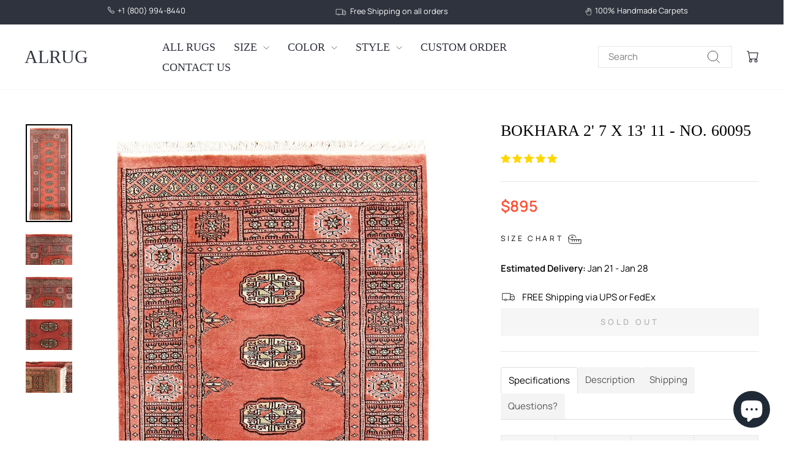

--- FILE ---
content_type: text/html; charset=utf-8
request_url: https://alrug.com/products/bokhara-2-7-x-13-11-no-60095
body_size: 44159
content:
<!doctype html>
<html class="no-js" lang="en" dir="ltr">
<head>
  <meta charset="utf-8">
  <meta http-equiv="X-UA-Compatible" content="IE=edge,chrome=1">
  <meta name="viewport" content="width=device-width,initial-scale=1">
  <meta name="theme-color" content="#ffce29">
  <link rel="canonical" href="https://alrug.com/products/bokhara-2-7-x-13-11-no-60095">
  <link rel="preconnect" href="https://cdn.shopify.com" crossorigin>
  <link rel="preconnect" href="https://fonts.shopifycdn.com" crossorigin>
  <link rel="dns-prefetch" href="https://productreviews.shopifycdn.com">
  <link rel="dns-prefetch" href="https://ajax.googleapis.com">
  <link rel="dns-prefetch" href="https://maps.googleapis.com">
  <link rel="dns-prefetch" href="https://maps.gstatic.com"><link rel="shortcut icon" href="//alrug.com/cdn/shop/files/favicon_32x32.png?v=1613728471" type="image/png" /><title>Bokhara 2&#39; 7 x 13&#39; 11 - No. 60095
&ndash; ALRUG Rug Store
</title>
<meta name="description" content="This Pakistan Bokhara design rug is hand-knotted with Wool on Cotton and has knots per square inch. The primary color in this handmade rug is Salmon. This rug is New and in Perfect condition. The measurements for this rug are: 2 feet 7 inches wide by 13 feet 11 inches long. This rug is currently Available and will ship"><meta property="og:site_name" content="ALRUG Rug Store">
  <meta property="og:url" content="https://alrug.com/products/bokhara-2-7-x-13-11-no-60095">
  <meta property="og:title" content="Bokhara 2&#39; 7 x 13&#39; 11 - No. 60095">
  <meta property="og:type" content="product">
  <meta property="og:description" content="This Pakistan Bokhara design rug is hand-knotted with Wool on Cotton and has knots per square inch. The primary color in this handmade rug is Salmon. This rug is New and in Perfect condition. The measurements for this rug are: 2 feet 7 inches wide by 13 feet 11 inches long. This rug is currently Available and will ship"><meta property="og:image" content="http://alrug.com/cdn/shop/products/60095.jpg?v=1597031104">
    <meta property="og:image:secure_url" content="https://alrug.com/cdn/shop/products/60095.jpg?v=1597031104">
    <meta property="og:image:width" content="1500">
    <meta property="og:image:height" content="3163"><meta name="twitter:site" content="@alrugcom">
  <meta name="twitter:card" content="summary_large_image">
  <meta name="twitter:title" content="Bokhara 2' 7 x 13' 11 - No. 60095">
  <meta name="twitter:description" content="This Pakistan Bokhara design rug is hand-knotted with Wool on Cotton and has knots per square inch. The primary color in this handmade rug is Salmon. This rug is New and in Perfect condition. The measurements for this rug are: 2 feet 7 inches wide by 13 feet 11 inches long. This rug is currently Available and will ship">
<script async crossorigin fetchpriority="high" src="/cdn/shopifycloud/importmap-polyfill/es-modules-shim.2.4.0.js"></script>
<script type="importmap">
{
  "imports": {
    "element.base-media": "//alrug.com/cdn/shop/t/25/assets/element.base-media.js?v=61305152781971747521761991656",
    "element.image.parallax": "//alrug.com/cdn/shop/t/25/assets/element.image.parallax.js?v=59188309605188605141761991656",
    "element.model": "//alrug.com/cdn/shop/t/25/assets/element.model.js?v=104979259955732717291761991656",
    "element.quantity-selector": "//alrug.com/cdn/shop/t/25/assets/element.quantity-selector.js?v=68208048201360514121761991656",
    "element.text.rte": "//alrug.com/cdn/shop/t/25/assets/element.text.rte.js?v=28194737298593644281761991656",
    "element.video": "//alrug.com/cdn/shop/t/25/assets/element.video.js?v=110560105447302630031761991656",
    "is-land": "//alrug.com/cdn/shop/t/25/assets/is-land.min.js?v=92343381495565747271761991656",
    "util.misc": "//alrug.com/cdn/shop/t/25/assets/util.misc.js?v=117964846174238173191761991657",
    "util.product-loader": "//alrug.com/cdn/shop/t/25/assets/util.product-loader.js?v=71947287259713254281761991657",
    "util.resource-loader": "//alrug.com/cdn/shop/t/25/assets/util.resource-loader.js?v=81301169148003274841761991657",
    "vendor.in-view": "//alrug.com/cdn/shop/t/25/assets/vendor.in-view.js?v=126891093837844970591761991657"
  }
}
</script><script type="module" src="//alrug.com/cdn/shop/t/25/assets/is-land.min.js?v=92343381495565747271761991656"></script>
<style data-shopify>
  @font-face {
  font-family: Manrope;
  font-weight: 400;
  font-style: normal;
  font-display: swap;
  src: url("//alrug.com/cdn/fonts/manrope/manrope_n4.cd2363f838fb1ef03bdb07c829c7c992d417dd64.woff2") format("woff2"),
       url("//alrug.com/cdn/fonts/manrope/manrope_n4.08b75e0e22a3f7267f64ccf115e9fb6d79fc1ce7.woff") format("woff");
}


  @font-face {
  font-family: Manrope;
  font-weight: 600;
  font-style: normal;
  font-display: swap;
  src: url("//alrug.com/cdn/fonts/manrope/manrope_n6.5ea4cfb23f4dbdd23fdb46c1257564ad6abe70cf.woff2") format("woff2"),
       url("//alrug.com/cdn/fonts/manrope/manrope_n6.c70fcd17c08beb02803eda70a4c8999d9081026b.woff") format("woff");
}

  
  
</style><link href="//alrug.com/cdn/shop/t/25/assets/theme.css?v=73868175781081846421764567149" rel="stylesheet" type="text/css" media="all" />
<style data-shopify>:root {
    --typeHeaderPrimary: "New York";
    --typeHeaderFallback: Iowan Old Style, Apple Garamond, Baskerville, Times New Roman, Droid Serif, Times, Source Serif Pro, serif, Apple Color Emoji, Segoe UI Emoji, Segoe UI Symbol;
    --typeHeaderSize: 30px;
    --typeHeaderWeight: 400;
    --typeHeaderLineHeight: 1;
    --typeHeaderSpacing: 0.0em;

    --typeBasePrimary:Manrope;
    --typeBaseFallback:sans-serif;
    --typeBaseSize: 15px;
    --typeBaseWeight: 400;
    --typeBaseSpacing: 0.0em;
    --typeBaseLineHeight: 1.2;
    --typeBaselineHeightMinus01: 1.1;

    --typeCollectionTitle: 18px;

    --iconWeight: 2px;
    --iconLinecaps: miter;

    
        --buttonRadius: 0;
    

    --colorGridOverlayOpacity: 0.1;
    --colorAnnouncement: #2f333d;
    --colorAnnouncementText: #ffffff;

    --colorBody: #ffffff;
    --colorBodyAlpha05: rgba(255, 255, 255, 0.05);
    --colorBodyDim: #f2f2f2;
    --colorBodyLightDim: #fafafa;
    --colorBodyMediumDim: #f5f5f5;


    --colorBorder: #e8e8e1;

    --colorBtnPrimary: #ffce29;
    --colorBtnPrimaryLight: #ffda5c;
    --colorBtnPrimaryDim: #ffc810;
    --colorBtnPrimaryText: #000000;

    --colorCartDot: #ffce29;

    --colorDrawers: #ffffff;
    --colorDrawersDim: #f2f2f2;
    --colorDrawerBorder: #e8e8e1;
    --colorDrawerText: #2f333d;
    --colorDrawerTextDark: #0e0f12;
    --colorDrawerButton: #111111;
    --colorDrawerButtonText: #ffffff;

    --colorFooter: #2f333d;
    --colorFooterText: #ffffff;
    --colorFooterTextAlpha01: #ffffff;

    --colorGridOverlay: #000000;
    --colorGridOverlayOpacity: 0.1;

    --colorHeaderTextAlpha01: rgba(47, 51, 61, 0.1);

    --colorHeroText: #ffffff;

    --colorSmallImageBg: #ffffff;
    --colorLargeImageBg: #0f0f0f;

    --colorImageOverlay: #000000;
    --colorImageOverlayOpacity: 0.1;
    --colorImageOverlayTextShadow: 0.2;

    --colorLink: #000000;

    --colorModalBg: rgba(230, 230, 230, 0.6);

    --colorNav: #ffffff;
    --colorNavText: #2f333d;

    --colorPrice: #ff4f33;

    --colorSaleTag: #1c1d1d;
    --colorSaleTagText: #ffffff;

    --colorTextBody: #000000;
    --colorTextBodyAlpha015: rgba(0, 0, 0, 0.15);
    --colorTextBodyAlpha005: rgba(0, 0, 0, 0.05);
    --colorTextBodyAlpha008: rgba(0, 0, 0, 0.08);
    --colorTextSavings: #000000;

    --urlIcoSelect: url(//alrug.com/cdn/shop/t/25/assets/ico-select.svg);
    --urlIcoSelectFooter: url(//alrug.com/cdn/shop/t/25/assets/ico-select-footer.svg);
    --urlIcoSelectWhite: url(//alrug.com/cdn/shop/t/25/assets/ico-select-white.svg);

    --grid-gutter: 17px;
    --drawer-gutter: 20px;

    --sizeChartMargin: 25px 0;
    --sizeChartIconMargin: 5px;

    --newsletterReminderPadding: 40px;

    /*Shop Pay Installments*/
    --color-body-text: #000000;
    --color-body: #ffffff;
    --color-bg: #ffffff;
    }

    .placeholder-content {
    background-image: linear-gradient(100deg, #ffffff 40%, #f7f7f7 63%, #ffffff 79%);
    }</style><script>
    document.documentElement.className = document.documentElement.className.replace('no-js', 'js');

    window.theme = window.theme || {};
    theme.routes = {
      home: "/",
      cart: "/cart.js",
      cartPage: "/cart",
      cartAdd: "/cart/add.js",
      cartChange: "/cart/change.js",
      search: "/search",
      predictiveSearch: "/search/suggest"
    };
    theme.strings = {
      soldOut: "Sold Out",
      unavailable: "Unavailable",
      inStockLabel: "In stock, ready to ship",
      oneStockLabel: "Low stock - [count] item left",
      otherStockLabel: "Low stock - [count] items left",
      willNotShipUntil: "Ready to ship [date]",
      willBeInStockAfter: "Back in stock [date]",
      waitingForStock: "Backordered, shipping soon",
      savePrice: "Save [saved_amount]",
      cartEmpty: "Your cart is currently empty.",
      cartTermsConfirmation: "You must agree with the terms and conditions of sales to check out",
      searchCollections: "Collections",
      searchPages: "Pages",
      searchArticles: "Articles",
      productFrom: "from ",
      maxQuantity: "You can only have [quantity] of [title] in your cart."
    };
    theme.settings = {
      cartType: "drawer",
      isCustomerTemplate: false,
      moneyFormat: "${{amount}}",
      saveType: "dollar",
      productImageSize: "portrait",
      productImageCover: true,
      predictiveSearch: true,
      predictiveSearchType: null,
      predictiveSearchVendor: false,
      predictiveSearchPrice: false,
      quickView: true,
      themeName: 'Impulse',
      themeVersion: "8.1.0"
    };
  </script>

  <script>window.performance && window.performance.mark && window.performance.mark('shopify.content_for_header.start');</script><meta name="google-site-verification" content="MQfhfbvafgknMp5eUlv4vplN5py-Qexlftaq1SYag4U">
<meta id="shopify-digital-wallet" name="shopify-digital-wallet" content="/30658658363/digital_wallets/dialog">
<meta name="shopify-checkout-api-token" content="46855d23abd72ecb4f4206ad28c8f39a">
<meta id="in-context-paypal-metadata" data-shop-id="30658658363" data-venmo-supported="true" data-environment="production" data-locale="en_US" data-paypal-v4="true" data-currency="USD">
<link rel="alternate" type="application/json+oembed" href="https://alrug.com/products/bokhara-2-7-x-13-11-no-60095.oembed">
<script async="async" src="/checkouts/internal/preloads.js?locale=en-US"></script>
<script id="shopify-features" type="application/json">{"accessToken":"46855d23abd72ecb4f4206ad28c8f39a","betas":["rich-media-storefront-analytics"],"domain":"alrug.com","predictiveSearch":true,"shopId":30658658363,"locale":"en"}</script>
<script>var Shopify = Shopify || {};
Shopify.shop = "alrug.myshopify.com";
Shopify.locale = "en";
Shopify.currency = {"active":"USD","rate":"1.0"};
Shopify.country = "US";
Shopify.theme = {"name":"Impulse (New Version)","id":145748066455,"schema_name":"Impulse","schema_version":"8.1.0","theme_store_id":857,"role":"main"};
Shopify.theme.handle = "null";
Shopify.theme.style = {"id":null,"handle":null};
Shopify.cdnHost = "alrug.com/cdn";
Shopify.routes = Shopify.routes || {};
Shopify.routes.root = "/";</script>
<script type="module">!function(o){(o.Shopify=o.Shopify||{}).modules=!0}(window);</script>
<script>!function(o){function n(){var o=[];function n(){o.push(Array.prototype.slice.apply(arguments))}return n.q=o,n}var t=o.Shopify=o.Shopify||{};t.loadFeatures=n(),t.autoloadFeatures=n()}(window);</script>
<script id="shop-js-analytics" type="application/json">{"pageType":"product"}</script>
<script defer="defer" async type="module" src="//alrug.com/cdn/shopifycloud/shop-js/modules/v2/client.init-shop-cart-sync_DlSlHazZ.en.esm.js"></script>
<script defer="defer" async type="module" src="//alrug.com/cdn/shopifycloud/shop-js/modules/v2/chunk.common_D16XZWos.esm.js"></script>
<script type="module">
  await import("//alrug.com/cdn/shopifycloud/shop-js/modules/v2/client.init-shop-cart-sync_DlSlHazZ.en.esm.js");
await import("//alrug.com/cdn/shopifycloud/shop-js/modules/v2/chunk.common_D16XZWos.esm.js");

  window.Shopify.SignInWithShop?.initShopCartSync?.({"fedCMEnabled":true,"windoidEnabled":true});

</script>
<script>(function() {
  var isLoaded = false;
  function asyncLoad() {
    if (isLoaded) return;
    isLoaded = true;
    var urls = ["https:\/\/sliderapp.hulkapps.com\/assets\/js\/slider.js?shop=alrug.myshopify.com"];
    for (var i = 0; i < urls.length; i++) {
      var s = document.createElement('script');
      s.type = 'text/javascript';
      s.async = true;
      s.src = urls[i];
      var x = document.getElementsByTagName('script')[0];
      x.parentNode.insertBefore(s, x);
    }
  };
  if(window.attachEvent) {
    window.attachEvent('onload', asyncLoad);
  } else {
    window.addEventListener('load', asyncLoad, false);
  }
})();</script>
<script id="__st">var __st={"a":30658658363,"offset":-28800,"reqid":"862ad3d9-9600-4e07-9e07-65fba9012717-1768593681","pageurl":"alrug.com\/products\/bokhara-2-7-x-13-11-no-60095","u":"52dac3da4b65","p":"product","rtyp":"product","rid":4564800929851};</script>
<script>window.ShopifyPaypalV4VisibilityTracking = true;</script>
<script id="captcha-bootstrap">!function(){'use strict';const t='contact',e='account',n='new_comment',o=[[t,t],['blogs',n],['comments',n],[t,'customer']],c=[[e,'customer_login'],[e,'guest_login'],[e,'recover_customer_password'],[e,'create_customer']],r=t=>t.map((([t,e])=>`form[action*='/${t}']:not([data-nocaptcha='true']) input[name='form_type'][value='${e}']`)).join(','),a=t=>()=>t?[...document.querySelectorAll(t)].map((t=>t.form)):[];function s(){const t=[...o],e=r(t);return a(e)}const i='password',u='form_key',d=['recaptcha-v3-token','g-recaptcha-response','h-captcha-response',i],f=()=>{try{return window.sessionStorage}catch{return}},m='__shopify_v',_=t=>t.elements[u];function p(t,e,n=!1){try{const o=window.sessionStorage,c=JSON.parse(o.getItem(e)),{data:r}=function(t){const{data:e,action:n}=t;return t[m]||n?{data:e,action:n}:{data:t,action:n}}(c);for(const[e,n]of Object.entries(r))t.elements[e]&&(t.elements[e].value=n);n&&o.removeItem(e)}catch(o){console.error('form repopulation failed',{error:o})}}const l='form_type',E='cptcha';function T(t){t.dataset[E]=!0}const w=window,h=w.document,L='Shopify',v='ce_forms',y='captcha';let A=!1;((t,e)=>{const n=(g='f06e6c50-85a8-45c8-87d0-21a2b65856fe',I='https://cdn.shopify.com/shopifycloud/storefront-forms-hcaptcha/ce_storefront_forms_captcha_hcaptcha.v1.5.2.iife.js',D={infoText:'Protected by hCaptcha',privacyText:'Privacy',termsText:'Terms'},(t,e,n)=>{const o=w[L][v],c=o.bindForm;if(c)return c(t,g,e,D).then(n);var r;o.q.push([[t,g,e,D],n]),r=I,A||(h.body.append(Object.assign(h.createElement('script'),{id:'captcha-provider',async:!0,src:r})),A=!0)});var g,I,D;w[L]=w[L]||{},w[L][v]=w[L][v]||{},w[L][v].q=[],w[L][y]=w[L][y]||{},w[L][y].protect=function(t,e){n(t,void 0,e),T(t)},Object.freeze(w[L][y]),function(t,e,n,w,h,L){const[v,y,A,g]=function(t,e,n){const i=e?o:[],u=t?c:[],d=[...i,...u],f=r(d),m=r(i),_=r(d.filter((([t,e])=>n.includes(e))));return[a(f),a(m),a(_),s()]}(w,h,L),I=t=>{const e=t.target;return e instanceof HTMLFormElement?e:e&&e.form},D=t=>v().includes(t);t.addEventListener('submit',(t=>{const e=I(t);if(!e)return;const n=D(e)&&!e.dataset.hcaptchaBound&&!e.dataset.recaptchaBound,o=_(e),c=g().includes(e)&&(!o||!o.value);(n||c)&&t.preventDefault(),c&&!n&&(function(t){try{if(!f())return;!function(t){const e=f();if(!e)return;const n=_(t);if(!n)return;const o=n.value;o&&e.removeItem(o)}(t);const e=Array.from(Array(32),(()=>Math.random().toString(36)[2])).join('');!function(t,e){_(t)||t.append(Object.assign(document.createElement('input'),{type:'hidden',name:u})),t.elements[u].value=e}(t,e),function(t,e){const n=f();if(!n)return;const o=[...t.querySelectorAll(`input[type='${i}']`)].map((({name:t})=>t)),c=[...d,...o],r={};for(const[a,s]of new FormData(t).entries())c.includes(a)||(r[a]=s);n.setItem(e,JSON.stringify({[m]:1,action:t.action,data:r}))}(t,e)}catch(e){console.error('failed to persist form',e)}}(e),e.submit())}));const S=(t,e)=>{t&&!t.dataset[E]&&(n(t,e.some((e=>e===t))),T(t))};for(const o of['focusin','change'])t.addEventListener(o,(t=>{const e=I(t);D(e)&&S(e,y())}));const B=e.get('form_key'),M=e.get(l),P=B&&M;t.addEventListener('DOMContentLoaded',(()=>{const t=y();if(P)for(const e of t)e.elements[l].value===M&&p(e,B);[...new Set([...A(),...v().filter((t=>'true'===t.dataset.shopifyCaptcha))])].forEach((e=>S(e,t)))}))}(h,new URLSearchParams(w.location.search),n,t,e,['guest_login'])})(!0,!0)}();</script>
<script integrity="sha256-4kQ18oKyAcykRKYeNunJcIwy7WH5gtpwJnB7kiuLZ1E=" data-source-attribution="shopify.loadfeatures" defer="defer" src="//alrug.com/cdn/shopifycloud/storefront/assets/storefront/load_feature-a0a9edcb.js" crossorigin="anonymous"></script>
<script data-source-attribution="shopify.dynamic_checkout.dynamic.init">var Shopify=Shopify||{};Shopify.PaymentButton=Shopify.PaymentButton||{isStorefrontPortableWallets:!0,init:function(){window.Shopify.PaymentButton.init=function(){};var t=document.createElement("script");t.src="https://alrug.com/cdn/shopifycloud/portable-wallets/latest/portable-wallets.en.js",t.type="module",document.head.appendChild(t)}};
</script>
<script data-source-attribution="shopify.dynamic_checkout.buyer_consent">
  function portableWalletsHideBuyerConsent(e){var t=document.getElementById("shopify-buyer-consent"),n=document.getElementById("shopify-subscription-policy-button");t&&n&&(t.classList.add("hidden"),t.setAttribute("aria-hidden","true"),n.removeEventListener("click",e))}function portableWalletsShowBuyerConsent(e){var t=document.getElementById("shopify-buyer-consent"),n=document.getElementById("shopify-subscription-policy-button");t&&n&&(t.classList.remove("hidden"),t.removeAttribute("aria-hidden"),n.addEventListener("click",e))}window.Shopify?.PaymentButton&&(window.Shopify.PaymentButton.hideBuyerConsent=portableWalletsHideBuyerConsent,window.Shopify.PaymentButton.showBuyerConsent=portableWalletsShowBuyerConsent);
</script>
<script data-source-attribution="shopify.dynamic_checkout.cart.bootstrap">document.addEventListener("DOMContentLoaded",(function(){function t(){return document.querySelector("shopify-accelerated-checkout-cart, shopify-accelerated-checkout")}if(t())Shopify.PaymentButton.init();else{new MutationObserver((function(e,n){t()&&(Shopify.PaymentButton.init(),n.disconnect())})).observe(document.body,{childList:!0,subtree:!0})}}));
</script>
<link id="shopify-accelerated-checkout-styles" rel="stylesheet" media="screen" href="https://alrug.com/cdn/shopifycloud/portable-wallets/latest/accelerated-checkout-backwards-compat.css" crossorigin="anonymous">
<style id="shopify-accelerated-checkout-cart">
        #shopify-buyer-consent {
  margin-top: 1em;
  display: inline-block;
  width: 100%;
}

#shopify-buyer-consent.hidden {
  display: none;
}

#shopify-subscription-policy-button {
  background: none;
  border: none;
  padding: 0;
  text-decoration: underline;
  font-size: inherit;
  cursor: pointer;
}

#shopify-subscription-policy-button::before {
  box-shadow: none;
}

      </style>

<script>window.performance && window.performance.mark && window.performance.mark('shopify.content_for_header.end');</script>

  <style data-shopify>
    :root {
      /* Root Variables */
      /* ========================= */
      --root-color-primary: #000000;
      --color-primary: #000000;
      --root-color-secondary: #ffffff;
      --color-secondary: #ffffff;
      --color-sale-tag: #1c1d1d;
      --color-sale-tag-text: #ffffff;
      --layout-section-padding-block: 3rem;
      --layout-section-padding-inline--md: 40px;
      --layout-section-max-inline-size: 1420px; 


      /* Text */
      /* ========================= */
      
      /* Body Font Styles */
      --element-text-font-family--body: Manrope;
      --element-text-font-family-fallback--body: sans-serif;
      --element-text-font-weight--body: 400;
      --element-text-letter-spacing--body: 0.0em;
      --element-text-text-transform--body: none;

      /* Body Font Sizes */
      --element-text-font-size--body: initial;
      --element-text-font-size--body-xs: 11px;
      --element-text-font-size--body-sm: 13px;
      --element-text-font-size--body-md: 15px;
      --element-text-font-size--body-lg: 17px;
      
      /* Body Line Heights */
      --element-text-line-height--body: 1.2;

      /* Heading Font Styles */
      --element-text-font-family--heading: "New York";
      --element-text-font-family-fallback--heading: Iowan Old Style, Apple Garamond, Baskerville, Times New Roman, Droid Serif, Times, Source Serif Pro, serif, Apple Color Emoji, Segoe UI Emoji, Segoe UI Symbol;
      --element-text-font-weight--heading: 400;
      --element-text-letter-spacing--heading: 0.0em;
      
      
      --element-text-text-transform--heading: uppercase;
       
      
      
      /* Heading Font Sizes */
      --element-text-font-size--heading-2xl: 46px;
      --element-text-font-size--heading-xl: 30px;
      --element-text-font-size--heading-lg: 24px;
      --element-text-font-size--heading-md: 22px;
      --element-text-font-size--heading-sm: 16px;
      --element-text-font-size--heading-xs: 14px;
      
      /* Heading Line Heights */
      --element-text-line-height--heading: 1;

      /* Buttons */
      /* ========================= */
      
          --element-button-radius: 0;
      

      --element-button-padding-block: 12px;
      --element-button-text-transform: uppercase;
      --element-button-font-weight: 800;
      --element-button-font-size: max(calc(var(--typeBaseSize) - 4px), 13px);
      --element-button-letter-spacing: .3em;

      /* Base Color Variables */
      --element-button-color-primary: #ffce29;
      --element-button-color-secondary: #000000;
      --element-button-shade-border: 100%;

      /* Hover State Variables */
      --element-button-shade-background--hover: 0%;
      --element-button-shade-border--hover: 100%;

      /* Focus State Variables */
      --element-button-color-focus: var(--color-focus);

      /* Inputs */
      /* ========================= */
      
          --element-icon-radius: 0;
      

      --element-input-font-size: var(--element-text-font-size--body-sm);
      --element-input-box-shadow-shade: 100%;

      /* Hover State Variables */
      --element-input-background-shade--hover: 0%;
      --element-input-box-shadow-spread-radius--hover: 1px;
    }

    @media only screen and (max-width: 768px) {
      :root {
        --element-button-font-size: max(calc(var(--typeBaseSize) - 5px), 11px);
      }
    }

    .element-radio {
        &:has(input[type='radio']:checked) {
          --element-button-color: var(--element-button-color-secondary);
        }
    }

    /* ATC Button Overrides */
    /* ========================= */

    .element-button[type="submit"],
    .element-button[type="submit"] .element-text,
    .element-button--shopify-payment-wrapper button {
      --element-button-padding-block: 13px;
      --element-button-padding-inline: 20px;
      --element-button-line-height: 1.42;
      --_font-size--body-md: var(--element-button-font-size);

      line-height: 1.42 !important;
    }

    /* When dynamic checkout is enabled */
    product-form:has(.element-button--shopify-payment-wrapper) {
      --element-button-color: #000000;

      .element-button[type="submit"],
      .element-button--shopify-payment-wrapper button {
        min-height: 50px !important;
      }

      .shopify-payment-button {
        margin: 0;
      }
    }

    /* Hover animation for non-angled buttons */
    body:not([data-button_style='angled']) .element-button[type="submit"] {
      position: relative;
      overflow: hidden;

      &:after {
        content: '';
        position: absolute;
        top: 0;
        left: 150%;
        width: 200%;
        height: 100%;
        transform: skewX(-20deg);
        background-image: linear-gradient(to right,transparent, rgba(255,255,255,.25),transparent);
      }

      &:hover:after {
        animation: shine 0.75s cubic-bezier(0.01, 0.56, 1, 1);
      }
    }

    /* ANGLED STYLE - ATC Button Overrides */
    /* ========================= */
    
    [data-button_style='angled'] {
      --element-button-shade-background--active: var(--element-button-shade-background);
      --element-button-shade-border--active: var(--element-button-shade-border);

      .element-button[type="submit"] {
        --_box-shadow: none;

        position: relative;
        max-width: 94%;
        border-top: 1px solid #ffce29;
        border-bottom: 1px solid #ffce29;
        
        &:before,
        &:after {
          content: '';
          position: absolute;
          display: block;
          top: -1px;
          bottom: -1px;
          width: 20px;
          transform: skewX(-12deg);
          background-color: #ffce29;
        }
        
        &:before {
          left: -6px;
        }
        
        &:after {
          right: -6px;
        }
      }

      /* When dynamic checkout is enabled */
      product-form:has(.element-button--shopify-payment-wrapper) {
        .element-button[type="submit"]:before,
        .element-button[type="submit"]:after {
          background-color: color-mix(in srgb,var(--_color-text) var(--_shade-background),var(--_color-background));
          border-top: 1px solid #ffce29;
          border-bottom: 1px solid #ffce29;
        }

        .element-button[type="submit"]:before {
          border-left: 1px solid #ffce29;
        }
        
        .element-button[type="submit"]:after {
          border-right: 1px solid #ffce29;
        }
      }

      .element-button--shopify-payment-wrapper {
        --_color-background: #ffce29;

        button:hover,
        button:before,
        button:after {
          background-color: color-mix(in srgb,var(--_color-text) var(--_shade-background),var(--_color-background)) !important;
        }

        button:not(button:focus-visible) {
          box-shadow: none !important;
        }
      }
    }
  </style>

  <script src="//alrug.com/cdn/shop/t/25/assets/vendor-scripts-v11.js" defer="defer"></script><script src="//alrug.com/cdn/shop/t/25/assets/theme.js?v=37464665677553493711764018235" defer="defer"></script>
<!-- BEGIN app block: shopify://apps/judge-me-reviews/blocks/judgeme_core/61ccd3b1-a9f2-4160-9fe9-4fec8413e5d8 --><!-- Start of Judge.me Core -->






<link rel="dns-prefetch" href="https://cdnwidget.judge.me">
<link rel="dns-prefetch" href="https://cdn.judge.me">
<link rel="dns-prefetch" href="https://cdn1.judge.me">
<link rel="dns-prefetch" href="https://api.judge.me">

<script data-cfasync='false' class='jdgm-settings-script'>window.jdgmSettings={"pagination":5,"disable_web_reviews":false,"badge_no_review_text":"No reviews","badge_n_reviews_text":"{{ n }} review/reviews","badge_star_color":"#F0CA09","hide_badge_preview_if_no_reviews":true,"badge_hide_text":true,"enforce_center_preview_badge":false,"widget_title":"Customer Reviews","widget_open_form_text":"Write a review","widget_close_form_text":"Cancel review","widget_refresh_page_text":"Refresh page","widget_summary_text":"Based on {{ number_of_reviews }} review/reviews","widget_no_review_text":"Be the first to write a review","widget_name_field_text":"Display name","widget_verified_name_field_text":"Verified Name (public)","widget_name_placeholder_text":"Display name","widget_required_field_error_text":"This field is required.","widget_email_field_text":"Email address","widget_verified_email_field_text":"Verified Email (private, can not be edited)","widget_email_placeholder_text":"Your email address","widget_email_field_error_text":"Please enter a valid email address.","widget_rating_field_text":"Rating","widget_review_title_field_text":"Review Title","widget_review_title_placeholder_text":"Give your review a title","widget_review_body_field_text":"Review content","widget_review_body_placeholder_text":"Start writing here...","widget_pictures_field_text":"Picture/Video (optional)","widget_submit_review_text":"Submit Review","widget_submit_verified_review_text":"Submit Verified Review","widget_submit_success_msg_with_auto_publish":"Thank you! Please refresh the page in a few moments to see your review. You can remove or edit your review by logging into \u003ca href='https://judge.me/login' target='_blank' rel='nofollow noopener'\u003eJudge.me\u003c/a\u003e","widget_submit_success_msg_no_auto_publish":"Thank you! Your review will be published as soon as it is approved by the shop admin. You can remove or edit your review by logging into \u003ca href='https://judge.me/login' target='_blank' rel='nofollow noopener'\u003eJudge.me\u003c/a\u003e","widget_show_default_reviews_out_of_total_text":"Showing {{ n_reviews_shown }} out of {{ n_reviews }} reviews.","widget_show_all_link_text":"Show all","widget_show_less_link_text":"Show less","widget_author_said_text":"{{ reviewer_name }} said:","widget_days_text":"{{ n }} days ago","widget_weeks_text":"{{ n }} week/weeks ago","widget_months_text":"{{ n }} month/months ago","widget_years_text":"{{ n }} year/years ago","widget_yesterday_text":"Yesterday","widget_today_text":"Today","widget_replied_text":"\u003e\u003e {{ shop_name }} replied:","widget_read_more_text":"Read more","widget_reviewer_name_as_initial":"","widget_rating_filter_color":"#fbcd0a","widget_rating_filter_see_all_text":"See all reviews","widget_sorting_most_recent_text":"Most Recent","widget_sorting_highest_rating_text":"Highest Rating","widget_sorting_lowest_rating_text":"Lowest Rating","widget_sorting_with_pictures_text":"Only Pictures","widget_sorting_most_helpful_text":"Most Helpful","widget_open_question_form_text":"Ask a question","widget_reviews_subtab_text":"Reviews","widget_questions_subtab_text":"Questions","widget_question_label_text":"Question","widget_answer_label_text":"Answer","widget_question_placeholder_text":"Write your question here","widget_submit_question_text":"Submit Question","widget_question_submit_success_text":"Thank you for your question! We will notify you once it gets answered.","widget_star_color":"#FFD700","verified_badge_text":"Verified","verified_badge_bg_color":"","verified_badge_text_color":"","verified_badge_placement":"left-of-reviewer-name","widget_review_max_height":"","widget_hide_border":false,"widget_social_share":false,"widget_thumb":false,"widget_review_location_show":false,"widget_location_format":"","all_reviews_include_out_of_store_products":true,"all_reviews_out_of_store_text":"(out of store)","all_reviews_pagination":100,"all_reviews_product_name_prefix_text":"about","enable_review_pictures":true,"enable_question_anwser":false,"widget_theme":"default","review_date_format":"mm/dd/yyyy","default_sort_method":"most-recent","widget_product_reviews_subtab_text":"Product Reviews","widget_shop_reviews_subtab_text":"Shop Reviews","widget_other_products_reviews_text":"Reviews for other products","widget_store_reviews_subtab_text":"Store reviews","widget_no_store_reviews_text":"This store hasn't received any reviews yet","widget_web_restriction_product_reviews_text":"This product hasn't received any reviews yet","widget_no_items_text":"No items found","widget_show_more_text":"Show more","widget_write_a_store_review_text":"Write a Store Review","widget_other_languages_heading":"Reviews in Other Languages","widget_translate_review_text":"Translate review to {{ language }}","widget_translating_review_text":"Translating...","widget_show_original_translation_text":"Show original ({{ language }})","widget_translate_review_failed_text":"Review couldn't be translated.","widget_translate_review_retry_text":"Retry","widget_translate_review_try_again_later_text":"Try again later","show_product_url_for_grouped_product":false,"widget_sorting_pictures_first_text":"Pictures First","show_pictures_on_all_rev_page_mobile":false,"show_pictures_on_all_rev_page_desktop":false,"floating_tab_hide_mobile_install_preference":false,"floating_tab_button_name":"★ Reviews","floating_tab_title":"Let customers speak for us","floating_tab_button_color":"","floating_tab_button_background_color":"","floating_tab_url":"","floating_tab_url_enabled":false,"floating_tab_tab_style":"text","all_reviews_text_badge_text":"Customers rate us {{ shop.metafields.judgeme.all_reviews_rating | round: 1 }}/5 based on {{ shop.metafields.judgeme.all_reviews_count }} reviews.","all_reviews_text_badge_text_branded_style":"{{ shop.metafields.judgeme.all_reviews_rating | round: 1 }} out of 5 stars based on {{ shop.metafields.judgeme.all_reviews_count }} reviews","is_all_reviews_text_badge_a_link":false,"show_stars_for_all_reviews_text_badge":false,"all_reviews_text_badge_url":"","all_reviews_text_style":"branded","all_reviews_text_color_style":"judgeme_brand_color","all_reviews_text_color":"#108474","all_reviews_text_show_jm_brand":false,"featured_carousel_show_header":true,"featured_carousel_title":"Let customers speak for us","testimonials_carousel_title":"Customers are saying","videos_carousel_title":"Real customer stories","cards_carousel_title":"Customers are saying","featured_carousel_count_text":"from {{ n }} reviews","featured_carousel_add_link_to_all_reviews_page":false,"featured_carousel_url":"","featured_carousel_show_images":true,"featured_carousel_autoslide_interval":5,"featured_carousel_arrows_on_the_sides":false,"featured_carousel_height":250,"featured_carousel_width":80,"featured_carousel_image_size":0,"featured_carousel_image_height":250,"featured_carousel_arrow_color":"#eeeeee","verified_count_badge_style":"branded","verified_count_badge_orientation":"horizontal","verified_count_badge_color_style":"judgeme_brand_color","verified_count_badge_color":"#108474","is_verified_count_badge_a_link":false,"verified_count_badge_url":"","verified_count_badge_show_jm_brand":true,"widget_rating_preset_default":5,"widget_first_sub_tab":"product-reviews","widget_show_histogram":true,"widget_histogram_use_custom_color":false,"widget_pagination_use_custom_color":false,"widget_star_use_custom_color":false,"widget_verified_badge_use_custom_color":false,"widget_write_review_use_custom_color":false,"picture_reminder_submit_button":"Upload Pictures","enable_review_videos":false,"mute_video_by_default":false,"widget_sorting_videos_first_text":"Videos First","widget_review_pending_text":"Pending","featured_carousel_items_for_large_screen":3,"social_share_options_order":"Facebook,Twitter","remove_microdata_snippet":true,"disable_json_ld":false,"enable_json_ld_products":false,"preview_badge_show_question_text":false,"preview_badge_no_question_text":"No questions","preview_badge_n_question_text":"{{ number_of_questions }} question/questions","qa_badge_show_icon":false,"qa_badge_position":"same-row","remove_judgeme_branding":false,"widget_add_search_bar":false,"widget_search_bar_placeholder":"Search","widget_sorting_verified_only_text":"Verified only","featured_carousel_theme":"default","featured_carousel_show_rating":true,"featured_carousel_show_title":true,"featured_carousel_show_body":true,"featured_carousel_show_date":false,"featured_carousel_show_reviewer":true,"featured_carousel_show_product":false,"featured_carousel_header_background_color":"#108474","featured_carousel_header_text_color":"#ffffff","featured_carousel_name_product_separator":"reviewed","featured_carousel_full_star_background":"#108474","featured_carousel_empty_star_background":"#dadada","featured_carousel_vertical_theme_background":"#f9fafb","featured_carousel_verified_badge_enable":true,"featured_carousel_verified_badge_color":"#108474","featured_carousel_border_style":"round","featured_carousel_review_line_length_limit":3,"featured_carousel_more_reviews_button_text":"Read more reviews","featured_carousel_view_product_button_text":"View product","all_reviews_page_load_reviews_on":"scroll","all_reviews_page_load_more_text":"Load More Reviews","disable_fb_tab_reviews":false,"enable_ajax_cdn_cache":false,"widget_advanced_speed_features":5,"widget_public_name_text":"displayed publicly like","default_reviewer_name":"John Smith","default_reviewer_name_has_non_latin":true,"widget_reviewer_anonymous":"Anonymous","medals_widget_title":"Judge.me Review Medals","medals_widget_background_color":"#f9fafb","medals_widget_position":"footer_all_pages","medals_widget_border_color":"#f9fafb","medals_widget_verified_text_position":"left","medals_widget_use_monochromatic_version":false,"medals_widget_elements_color":"#108474","show_reviewer_avatar":true,"widget_invalid_yt_video_url_error_text":"Not a YouTube video URL","widget_max_length_field_error_text":"Please enter no more than {0} characters.","widget_show_country_flag":false,"widget_show_collected_via_shop_app":true,"widget_verified_by_shop_badge_style":"light","widget_verified_by_shop_text":"Verified by Shop","widget_show_photo_gallery":false,"widget_load_with_code_splitting":true,"widget_ugc_install_preference":false,"widget_ugc_title":"Made by us, Shared by you","widget_ugc_subtitle":"Tag us to see your picture featured in our page","widget_ugc_arrows_color":"#ffffff","widget_ugc_primary_button_text":"Buy Now","widget_ugc_primary_button_background_color":"#108474","widget_ugc_primary_button_text_color":"#ffffff","widget_ugc_primary_button_border_width":"0","widget_ugc_primary_button_border_style":"none","widget_ugc_primary_button_border_color":"#108474","widget_ugc_primary_button_border_radius":"25","widget_ugc_secondary_button_text":"Load More","widget_ugc_secondary_button_background_color":"#ffffff","widget_ugc_secondary_button_text_color":"#108474","widget_ugc_secondary_button_border_width":"2","widget_ugc_secondary_button_border_style":"solid","widget_ugc_secondary_button_border_color":"#108474","widget_ugc_secondary_button_border_radius":"25","widget_ugc_reviews_button_text":"View Reviews","widget_ugc_reviews_button_background_color":"#ffffff","widget_ugc_reviews_button_text_color":"#108474","widget_ugc_reviews_button_border_width":"2","widget_ugc_reviews_button_border_style":"solid","widget_ugc_reviews_button_border_color":"#108474","widget_ugc_reviews_button_border_radius":"25","widget_ugc_reviews_button_link_to":"judgeme-reviews-page","widget_ugc_show_post_date":true,"widget_ugc_max_width":"800","widget_rating_metafield_value_type":true,"widget_primary_color":"#DCB90D","widget_enable_secondary_color":false,"widget_secondary_color":"#edf5f5","widget_summary_average_rating_text":"{{ average_rating }} out of 5","widget_media_grid_title":"Customer photos \u0026 videos","widget_media_grid_see_more_text":"See more","widget_round_style":false,"widget_show_product_medals":true,"widget_verified_by_judgeme_text":"Verified by Judge.me","widget_show_store_medals":true,"widget_verified_by_judgeme_text_in_store_medals":"Verified by Judge.me","widget_media_field_exceed_quantity_message":"Sorry, we can only accept {{ max_media }} for one review.","widget_media_field_exceed_limit_message":"{{ file_name }} is too large, please select a {{ media_type }} less than {{ size_limit }}MB.","widget_review_submitted_text":"Review Submitted!","widget_question_submitted_text":"Question Submitted!","widget_close_form_text_question":"Cancel","widget_write_your_answer_here_text":"Write your answer here","widget_enabled_branded_link":true,"widget_show_collected_by_judgeme":false,"widget_reviewer_name_color":"","widget_write_review_text_color":"","widget_write_review_bg_color":"","widget_collected_by_judgeme_text":"collected by Judge.me","widget_pagination_type":"standard","widget_load_more_text":"Load More","widget_load_more_color":"#108474","widget_full_review_text":"Full Review","widget_read_more_reviews_text":"Read More Reviews","widget_read_questions_text":"Read Questions","widget_questions_and_answers_text":"Questions \u0026 Answers","widget_verified_by_text":"Verified by","widget_verified_text":"Verified","widget_number_of_reviews_text":"{{ number_of_reviews }} reviews","widget_back_button_text":"Back","widget_next_button_text":"Next","widget_custom_forms_filter_button":"Filters","custom_forms_style":"horizontal","widget_show_review_information":false,"how_reviews_are_collected":"How reviews are collected?","widget_show_review_keywords":false,"widget_gdpr_statement":"How we use your data: We'll only contact you about the review you left, and only if necessary. By submitting your review, you agree to Judge.me's \u003ca href='https://judge.me/terms' target='_blank' rel='nofollow noopener'\u003eterms\u003c/a\u003e, \u003ca href='https://judge.me/privacy' target='_blank' rel='nofollow noopener'\u003eprivacy\u003c/a\u003e and \u003ca href='https://judge.me/content-policy' target='_blank' rel='nofollow noopener'\u003econtent\u003c/a\u003e policies.","widget_multilingual_sorting_enabled":false,"widget_translate_review_content_enabled":false,"widget_translate_review_content_method":"manual","popup_widget_review_selection":"automatically_with_pictures","popup_widget_round_border_style":true,"popup_widget_show_title":true,"popup_widget_show_body":true,"popup_widget_show_reviewer":false,"popup_widget_show_product":true,"popup_widget_show_pictures":true,"popup_widget_use_review_picture":true,"popup_widget_show_on_home_page":true,"popup_widget_show_on_product_page":true,"popup_widget_show_on_collection_page":true,"popup_widget_show_on_cart_page":true,"popup_widget_position":"bottom_left","popup_widget_first_review_delay":5,"popup_widget_duration":5,"popup_widget_interval":5,"popup_widget_review_count":5,"popup_widget_hide_on_mobile":true,"review_snippet_widget_round_border_style":true,"review_snippet_widget_card_color":"#FFFFFF","review_snippet_widget_slider_arrows_background_color":"#FFFFFF","review_snippet_widget_slider_arrows_color":"#000000","review_snippet_widget_star_color":"#108474","show_product_variant":false,"all_reviews_product_variant_label_text":"Variant: ","widget_show_verified_branding":true,"widget_ai_summary_title":"Customers say","widget_ai_summary_disclaimer":"AI-powered review summary based on recent customer reviews","widget_show_ai_summary":false,"widget_show_ai_summary_bg":false,"widget_show_review_title_input":false,"redirect_reviewers_invited_via_email":"external_form","request_store_review_after_product_review":true,"request_review_other_products_in_order":false,"review_form_color_scheme":"default","review_form_corner_style":"square","review_form_star_color":{},"review_form_text_color":"#333333","review_form_background_color":"#ffffff","review_form_field_background_color":"#fafafa","review_form_button_color":{},"review_form_button_text_color":"#ffffff","review_form_modal_overlay_color":"#000000","review_content_screen_title_text":"How would you rate this product?","review_content_introduction_text":"We would love it if you would share a bit about your experience.","store_review_form_title_text":"How would you rate this store?","store_review_form_introduction_text":"We would love it if you would share a bit about your experience.","show_review_guidance_text":true,"one_star_review_guidance_text":"Poor","five_star_review_guidance_text":"Great","customer_information_screen_title_text":"About you","customer_information_introduction_text":"Please tell us more about you.","custom_questions_screen_title_text":"Your experience in more detail","custom_questions_introduction_text":"Here are a few questions to help us understand more about your experience.","review_submitted_screen_title_text":"Thanks for your review!","review_submitted_screen_thank_you_text":"We are processing it and it will appear on the store soon.","review_submitted_screen_email_verification_text":"Please confirm your email by clicking the link we just sent you. This helps us keep reviews authentic.","review_submitted_request_store_review_text":"Would you like to share your experience of shopping with us?","review_submitted_review_other_products_text":"Would you like to review these products?","store_review_screen_title_text":"Would you like to share your experience of shopping with us?","store_review_introduction_text":"We value your feedback and use it to improve. Please share any thoughts or suggestions you have.","reviewer_media_screen_title_picture_text":"Share a picture","reviewer_media_introduction_picture_text":"Upload a photo to support your review.","reviewer_media_screen_title_video_text":"Share a video","reviewer_media_introduction_video_text":"Upload a video to support your review.","reviewer_media_screen_title_picture_or_video_text":"Share a picture or video","reviewer_media_introduction_picture_or_video_text":"Upload a photo or video to support your review.","reviewer_media_youtube_url_text":"Paste your Youtube URL here","advanced_settings_next_step_button_text":"Next","advanced_settings_close_review_button_text":"Close","modal_write_review_flow":true,"write_review_flow_required_text":"Required","write_review_flow_privacy_message_text":"We respect your privacy.","write_review_flow_anonymous_text":"Post review as anonymous","write_review_flow_visibility_text":"This won't be visible to other customers.","write_review_flow_multiple_selection_help_text":"Select as many as you like","write_review_flow_single_selection_help_text":"Select one option","write_review_flow_required_field_error_text":"This field is required","write_review_flow_invalid_email_error_text":"Please enter a valid email address","write_review_flow_max_length_error_text":"Max. {{ max_length }} characters.","write_review_flow_media_upload_text":"\u003cb\u003eClick to upload\u003c/b\u003e or drag and drop","write_review_flow_gdpr_statement":"We'll only contact you about your review if necessary. By submitting your review, you agree to our \u003ca href='https://judge.me/terms' target='_blank' rel='nofollow noopener'\u003eterms and conditions\u003c/a\u003e and \u003ca href='https://judge.me/privacy' target='_blank' rel='nofollow noopener'\u003eprivacy policy\u003c/a\u003e.","rating_only_reviews_enabled":false,"show_negative_reviews_help_screen":false,"new_review_flow_help_screen_rating_threshold":3,"negative_review_resolution_screen_title_text":"Tell us more","negative_review_resolution_text":"Your experience matters to us. If there were issues with your purchase, we're here to help. Feel free to reach out to us, we'd love the opportunity to make things right.","negative_review_resolution_button_text":"Contact us","negative_review_resolution_proceed_with_review_text":"Leave a review","negative_review_resolution_subject":"Issue with purchase from {{ shop_name }}.{{ order_name }}","preview_badge_collection_page_install_status":false,"widget_review_custom_css":"","preview_badge_custom_css":"","preview_badge_stars_count":"5-stars","featured_carousel_custom_css":"","floating_tab_custom_css":"","all_reviews_widget_custom_css":"","medals_widget_custom_css":"","verified_badge_custom_css":"","all_reviews_text_custom_css":"","transparency_badges_collected_via_store_invite":false,"transparency_badges_from_another_provider":false,"transparency_badges_collected_from_store_visitor":false,"transparency_badges_collected_by_verified_review_provider":false,"transparency_badges_earned_reward":false,"transparency_badges_collected_via_store_invite_text":"Review collected via store invitation","transparency_badges_from_another_provider_text":"Review collected from another provider","transparency_badges_collected_from_store_visitor_text":"Review collected from a store visitor","transparency_badges_written_in_google_text":"Review written in Google","transparency_badges_written_in_etsy_text":"Review written in Etsy","transparency_badges_written_in_shop_app_text":"Review written in Shop App","transparency_badges_earned_reward_text":"Review earned a reward for future purchase","product_review_widget_per_page":10,"widget_store_review_label_text":"Review about the store","checkout_comment_extension_title_on_product_page":"Customer Comments","checkout_comment_extension_num_latest_comment_show":5,"checkout_comment_extension_format":"name_and_timestamp","checkout_comment_customer_name":"last_initial","checkout_comment_comment_notification":true,"preview_badge_collection_page_install_preference":false,"preview_badge_home_page_install_preference":false,"preview_badge_product_page_install_preference":false,"review_widget_install_preference":"","review_carousel_install_preference":false,"floating_reviews_tab_install_preference":"none","verified_reviews_count_badge_install_preference":false,"all_reviews_text_install_preference":false,"review_widget_best_location":false,"judgeme_medals_install_preference":false,"review_widget_revamp_enabled":false,"review_widget_qna_enabled":false,"review_widget_header_theme":"minimal","review_widget_widget_title_enabled":true,"review_widget_header_text_size":"medium","review_widget_header_text_weight":"regular","review_widget_average_rating_style":"compact","review_widget_bar_chart_enabled":true,"review_widget_bar_chart_type":"numbers","review_widget_bar_chart_style":"standard","review_widget_expanded_media_gallery_enabled":false,"review_widget_reviews_section_theme":"standard","review_widget_image_style":"thumbnails","review_widget_review_image_ratio":"square","review_widget_stars_size":"medium","review_widget_verified_badge":"standard_text","review_widget_review_title_text_size":"medium","review_widget_review_text_size":"medium","review_widget_review_text_length":"medium","review_widget_number_of_columns_desktop":3,"review_widget_carousel_transition_speed":5,"review_widget_custom_questions_answers_display":"always","review_widget_button_text_color":"#FFFFFF","review_widget_text_color":"#000000","review_widget_lighter_text_color":"#7B7B7B","review_widget_corner_styling":"soft","review_widget_review_word_singular":"review","review_widget_review_word_plural":"reviews","review_widget_voting_label":"Helpful?","review_widget_shop_reply_label":"Reply from {{ shop_name }}:","review_widget_filters_title":"Filters","qna_widget_question_word_singular":"Question","qna_widget_question_word_plural":"Questions","qna_widget_answer_reply_label":"Answer from {{ answerer_name }}:","qna_content_screen_title_text":"Ask a question about this product","qna_widget_question_required_field_error_text":"Please enter your question.","qna_widget_flow_gdpr_statement":"We'll only contact you about your question if necessary. By submitting your question, you agree to our \u003ca href='https://judge.me/terms' target='_blank' rel='nofollow noopener'\u003eterms and conditions\u003c/a\u003e and \u003ca href='https://judge.me/privacy' target='_blank' rel='nofollow noopener'\u003eprivacy policy\u003c/a\u003e.","qna_widget_question_submitted_text":"Thanks for your question!","qna_widget_close_form_text_question":"Close","qna_widget_question_submit_success_text":"We’ll notify you by email when your question is answered.","all_reviews_widget_v2025_enabled":false,"all_reviews_widget_v2025_header_theme":"default","all_reviews_widget_v2025_widget_title_enabled":true,"all_reviews_widget_v2025_header_text_size":"medium","all_reviews_widget_v2025_header_text_weight":"regular","all_reviews_widget_v2025_average_rating_style":"compact","all_reviews_widget_v2025_bar_chart_enabled":true,"all_reviews_widget_v2025_bar_chart_type":"numbers","all_reviews_widget_v2025_bar_chart_style":"standard","all_reviews_widget_v2025_expanded_media_gallery_enabled":false,"all_reviews_widget_v2025_show_store_medals":true,"all_reviews_widget_v2025_show_photo_gallery":true,"all_reviews_widget_v2025_show_review_keywords":false,"all_reviews_widget_v2025_show_ai_summary":false,"all_reviews_widget_v2025_show_ai_summary_bg":false,"all_reviews_widget_v2025_add_search_bar":false,"all_reviews_widget_v2025_default_sort_method":"most-recent","all_reviews_widget_v2025_reviews_per_page":10,"all_reviews_widget_v2025_reviews_section_theme":"default","all_reviews_widget_v2025_image_style":"thumbnails","all_reviews_widget_v2025_review_image_ratio":"square","all_reviews_widget_v2025_stars_size":"medium","all_reviews_widget_v2025_verified_badge":"bold_badge","all_reviews_widget_v2025_review_title_text_size":"medium","all_reviews_widget_v2025_review_text_size":"medium","all_reviews_widget_v2025_review_text_length":"medium","all_reviews_widget_v2025_number_of_columns_desktop":3,"all_reviews_widget_v2025_carousel_transition_speed":5,"all_reviews_widget_v2025_custom_questions_answers_display":"always","all_reviews_widget_v2025_show_product_variant":false,"all_reviews_widget_v2025_show_reviewer_avatar":true,"all_reviews_widget_v2025_reviewer_name_as_initial":"","all_reviews_widget_v2025_review_location_show":false,"all_reviews_widget_v2025_location_format":"","all_reviews_widget_v2025_show_country_flag":false,"all_reviews_widget_v2025_verified_by_shop_badge_style":"light","all_reviews_widget_v2025_social_share":false,"all_reviews_widget_v2025_social_share_options_order":"Facebook,Twitter,LinkedIn,Pinterest","all_reviews_widget_v2025_pagination_type":"standard","all_reviews_widget_v2025_button_text_color":"#FFFFFF","all_reviews_widget_v2025_text_color":"#000000","all_reviews_widget_v2025_lighter_text_color":"#7B7B7B","all_reviews_widget_v2025_corner_styling":"soft","all_reviews_widget_v2025_title":"Customer reviews","all_reviews_widget_v2025_ai_summary_title":"Customers say about this store","all_reviews_widget_v2025_no_review_text":"Be the first to write a review","platform":"shopify","branding_url":"https://app.judge.me/reviews","branding_text":"Powered by Judge.me","locale":"en","reply_name":"ALRUG Rug Store","widget_version":"3.0","footer":true,"autopublish":false,"review_dates":true,"enable_custom_form":false,"shop_locale":"en","enable_multi_locales_translations":false,"show_review_title_input":false,"review_verification_email_status":"always","can_be_branded":false,"reply_name_text":"ALRUG Rug Store"};</script> <style class='jdgm-settings-style'>.jdgm-xx{left:0}:root{--jdgm-primary-color: #DCB90D;--jdgm-secondary-color: rgba(220,185,13,0.1);--jdgm-star-color: gold;--jdgm-write-review-text-color: white;--jdgm-write-review-bg-color: #DCB90D;--jdgm-paginate-color: #DCB90D;--jdgm-border-radius: 0;--jdgm-reviewer-name-color: #DCB90D}.jdgm-histogram__bar-content{background-color:#DCB90D}.jdgm-rev[data-verified-buyer=true] .jdgm-rev__icon.jdgm-rev__icon:after,.jdgm-rev__buyer-badge.jdgm-rev__buyer-badge{color:white;background-color:#DCB90D}.jdgm-review-widget--small .jdgm-gallery.jdgm-gallery .jdgm-gallery__thumbnail-link:nth-child(8) .jdgm-gallery__thumbnail-wrapper.jdgm-gallery__thumbnail-wrapper:before{content:"See more"}@media only screen and (min-width: 768px){.jdgm-gallery.jdgm-gallery .jdgm-gallery__thumbnail-link:nth-child(8) .jdgm-gallery__thumbnail-wrapper.jdgm-gallery__thumbnail-wrapper:before{content:"See more"}}.jdgm-preview-badge .jdgm-star.jdgm-star{color:#F0CA09}.jdgm-prev-badge[data-average-rating='0.00']{display:none !important}.jdgm-prev-badge__text{display:none !important}.jdgm-author-all-initials{display:none !important}.jdgm-author-last-initial{display:none !important}.jdgm-rev-widg__title{visibility:hidden}.jdgm-rev-widg__summary-text{visibility:hidden}.jdgm-prev-badge__text{visibility:hidden}.jdgm-rev__prod-link-prefix:before{content:'about'}.jdgm-rev__variant-label:before{content:'Variant: '}.jdgm-rev__out-of-store-text:before{content:'(out of store)'}@media only screen and (min-width: 768px){.jdgm-rev__pics .jdgm-rev_all-rev-page-picture-separator,.jdgm-rev__pics .jdgm-rev__product-picture{display:none}}@media only screen and (max-width: 768px){.jdgm-rev__pics .jdgm-rev_all-rev-page-picture-separator,.jdgm-rev__pics .jdgm-rev__product-picture{display:none}}.jdgm-preview-badge[data-template="product"]{display:none !important}.jdgm-preview-badge[data-template="collection"]{display:none !important}.jdgm-preview-badge[data-template="index"]{display:none !important}.jdgm-review-widget[data-from-snippet="true"]{display:none !important}.jdgm-verified-count-badget[data-from-snippet="true"]{display:none !important}.jdgm-carousel-wrapper[data-from-snippet="true"]{display:none !important}.jdgm-all-reviews-text[data-from-snippet="true"]{display:none !important}.jdgm-medals-section[data-from-snippet="true"]{display:none !important}.jdgm-ugc-media-wrapper[data-from-snippet="true"]{display:none !important}.jdgm-rev__transparency-badge[data-badge-type="review_collected_via_store_invitation"]{display:none !important}.jdgm-rev__transparency-badge[data-badge-type="review_collected_from_another_provider"]{display:none !important}.jdgm-rev__transparency-badge[data-badge-type="review_collected_from_store_visitor"]{display:none !important}.jdgm-rev__transparency-badge[data-badge-type="review_written_in_etsy"]{display:none !important}.jdgm-rev__transparency-badge[data-badge-type="review_written_in_google_business"]{display:none !important}.jdgm-rev__transparency-badge[data-badge-type="review_written_in_shop_app"]{display:none !important}.jdgm-rev__transparency-badge[data-badge-type="review_earned_for_future_purchase"]{display:none !important}.jdgm-review-snippet-widget .jdgm-rev-snippet-widget__cards-container .jdgm-rev-snippet-card{border-radius:8px;background:#fff}.jdgm-review-snippet-widget .jdgm-rev-snippet-widget__cards-container .jdgm-rev-snippet-card__rev-rating .jdgm-star{color:#108474}.jdgm-review-snippet-widget .jdgm-rev-snippet-widget__prev-btn,.jdgm-review-snippet-widget .jdgm-rev-snippet-widget__next-btn{border-radius:50%;background:#fff}.jdgm-review-snippet-widget .jdgm-rev-snippet-widget__prev-btn>svg,.jdgm-review-snippet-widget .jdgm-rev-snippet-widget__next-btn>svg{fill:#000}.jdgm-full-rev-modal.rev-snippet-widget .jm-mfp-container .jm-mfp-content,.jdgm-full-rev-modal.rev-snippet-widget .jm-mfp-container .jdgm-full-rev__icon,.jdgm-full-rev-modal.rev-snippet-widget .jm-mfp-container .jdgm-full-rev__pic-img,.jdgm-full-rev-modal.rev-snippet-widget .jm-mfp-container .jdgm-full-rev__reply{border-radius:8px}.jdgm-full-rev-modal.rev-snippet-widget .jm-mfp-container .jdgm-full-rev[data-verified-buyer="true"] .jdgm-full-rev__icon::after{border-radius:8px}.jdgm-full-rev-modal.rev-snippet-widget .jm-mfp-container .jdgm-full-rev .jdgm-rev__buyer-badge{border-radius:calc( 8px / 2 )}.jdgm-full-rev-modal.rev-snippet-widget .jm-mfp-container .jdgm-full-rev .jdgm-full-rev__replier::before{content:'ALRUG Rug Store'}.jdgm-full-rev-modal.rev-snippet-widget .jm-mfp-container .jdgm-full-rev .jdgm-full-rev__product-button{border-radius:calc( 8px * 6 )}
</style> <style class='jdgm-settings-style'></style>

  
  
  
  <style class='jdgm-miracle-styles'>
  @-webkit-keyframes jdgm-spin{0%{-webkit-transform:rotate(0deg);-ms-transform:rotate(0deg);transform:rotate(0deg)}100%{-webkit-transform:rotate(359deg);-ms-transform:rotate(359deg);transform:rotate(359deg)}}@keyframes jdgm-spin{0%{-webkit-transform:rotate(0deg);-ms-transform:rotate(0deg);transform:rotate(0deg)}100%{-webkit-transform:rotate(359deg);-ms-transform:rotate(359deg);transform:rotate(359deg)}}@font-face{font-family:'JudgemeStar';src:url("[data-uri]") format("woff");font-weight:normal;font-style:normal}.jdgm-star{font-family:'JudgemeStar';display:inline !important;text-decoration:none !important;padding:0 4px 0 0 !important;margin:0 !important;font-weight:bold;opacity:1;-webkit-font-smoothing:antialiased;-moz-osx-font-smoothing:grayscale}.jdgm-star:hover{opacity:1}.jdgm-star:last-of-type{padding:0 !important}.jdgm-star.jdgm--on:before{content:"\e000"}.jdgm-star.jdgm--off:before{content:"\e001"}.jdgm-star.jdgm--half:before{content:"\e002"}.jdgm-widget *{margin:0;line-height:1.4;-webkit-box-sizing:border-box;-moz-box-sizing:border-box;box-sizing:border-box;-webkit-overflow-scrolling:touch}.jdgm-hidden{display:none !important;visibility:hidden !important}.jdgm-temp-hidden{display:none}.jdgm-spinner{width:40px;height:40px;margin:auto;border-radius:50%;border-top:2px solid #eee;border-right:2px solid #eee;border-bottom:2px solid #eee;border-left:2px solid #ccc;-webkit-animation:jdgm-spin 0.8s infinite linear;animation:jdgm-spin 0.8s infinite linear}.jdgm-spinner:empty{display:block}.jdgm-prev-badge{display:block !important}

</style>


  
  
   


<script data-cfasync='false' class='jdgm-script'>
!function(e){window.jdgm=window.jdgm||{},jdgm.CDN_HOST="https://cdnwidget.judge.me/",jdgm.CDN_HOST_ALT="https://cdn2.judge.me/cdn/widget_frontend/",jdgm.API_HOST="https://api.judge.me/",jdgm.CDN_BASE_URL="https://cdn.shopify.com/extensions/019bc7fe-07a5-7fc5-85e3-4a4175980733/judgeme-extensions-296/assets/",
jdgm.docReady=function(d){(e.attachEvent?"complete"===e.readyState:"loading"!==e.readyState)?
setTimeout(d,0):e.addEventListener("DOMContentLoaded",d)},jdgm.loadCSS=function(d,t,o,a){
!o&&jdgm.loadCSS.requestedUrls.indexOf(d)>=0||(jdgm.loadCSS.requestedUrls.push(d),
(a=e.createElement("link")).rel="stylesheet",a.class="jdgm-stylesheet",a.media="nope!",
a.href=d,a.onload=function(){this.media="all",t&&setTimeout(t)},e.body.appendChild(a))},
jdgm.loadCSS.requestedUrls=[],jdgm.loadJS=function(e,d){var t=new XMLHttpRequest;
t.onreadystatechange=function(){4===t.readyState&&(Function(t.response)(),d&&d(t.response))},
t.open("GET",e),t.onerror=function(){if(e.indexOf(jdgm.CDN_HOST)===0&&jdgm.CDN_HOST_ALT!==jdgm.CDN_HOST){var f=e.replace(jdgm.CDN_HOST,jdgm.CDN_HOST_ALT);jdgm.loadJS(f,d)}},t.send()},jdgm.docReady((function(){(window.jdgmLoadCSS||e.querySelectorAll(
".jdgm-widget, .jdgm-all-reviews-page").length>0)&&(jdgmSettings.widget_load_with_code_splitting?
parseFloat(jdgmSettings.widget_version)>=3?jdgm.loadCSS(jdgm.CDN_HOST+"widget_v3/base.css"):
jdgm.loadCSS(jdgm.CDN_HOST+"widget/base.css"):jdgm.loadCSS(jdgm.CDN_HOST+"shopify_v2.css"),
jdgm.loadJS(jdgm.CDN_HOST+"loa"+"der.js"))}))}(document);
</script>
<noscript><link rel="stylesheet" type="text/css" media="all" href="https://cdnwidget.judge.me/shopify_v2.css"></noscript>

<!-- BEGIN app snippet: theme_fix_tags --><script>
  (function() {
    var jdgmThemeFixes = null;
    if (!jdgmThemeFixes) return;
    var thisThemeFix = jdgmThemeFixes[Shopify.theme.id];
    if (!thisThemeFix) return;

    if (thisThemeFix.html) {
      document.addEventListener("DOMContentLoaded", function() {
        var htmlDiv = document.createElement('div');
        htmlDiv.classList.add('jdgm-theme-fix-html');
        htmlDiv.innerHTML = thisThemeFix.html;
        document.body.append(htmlDiv);
      });
    };

    if (thisThemeFix.css) {
      var styleTag = document.createElement('style');
      styleTag.classList.add('jdgm-theme-fix-style');
      styleTag.innerHTML = thisThemeFix.css;
      document.head.append(styleTag);
    };

    if (thisThemeFix.js) {
      var scriptTag = document.createElement('script');
      scriptTag.classList.add('jdgm-theme-fix-script');
      scriptTag.innerHTML = thisThemeFix.js;
      document.head.append(scriptTag);
    };
  })();
</script>
<!-- END app snippet -->
<!-- End of Judge.me Core -->



<!-- END app block --><script src="https://cdn.shopify.com/extensions/7bc9bb47-adfa-4267-963e-cadee5096caf/inbox-1252/assets/inbox-chat-loader.js" type="text/javascript" defer="defer"></script>
<script src="https://cdn.shopify.com/extensions/019bc7fe-07a5-7fc5-85e3-4a4175980733/judgeme-extensions-296/assets/loader.js" type="text/javascript" defer="defer"></script>
<link href="https://monorail-edge.shopifysvc.com" rel="dns-prefetch">
<script>(function(){if ("sendBeacon" in navigator && "performance" in window) {try {var session_token_from_headers = performance.getEntriesByType('navigation')[0].serverTiming.find(x => x.name == '_s').description;} catch {var session_token_from_headers = undefined;}var session_cookie_matches = document.cookie.match(/_shopify_s=([^;]*)/);var session_token_from_cookie = session_cookie_matches && session_cookie_matches.length === 2 ? session_cookie_matches[1] : "";var session_token = session_token_from_headers || session_token_from_cookie || "";function handle_abandonment_event(e) {var entries = performance.getEntries().filter(function(entry) {return /monorail-edge.shopifysvc.com/.test(entry.name);});if (!window.abandonment_tracked && entries.length === 0) {window.abandonment_tracked = true;var currentMs = Date.now();var navigation_start = performance.timing.navigationStart;var payload = {shop_id: 30658658363,url: window.location.href,navigation_start,duration: currentMs - navigation_start,session_token,page_type: "product"};window.navigator.sendBeacon("https://monorail-edge.shopifysvc.com/v1/produce", JSON.stringify({schema_id: "online_store_buyer_site_abandonment/1.1",payload: payload,metadata: {event_created_at_ms: currentMs,event_sent_at_ms: currentMs}}));}}window.addEventListener('pagehide', handle_abandonment_event);}}());</script>
<script id="web-pixels-manager-setup">(function e(e,d,r,n,o){if(void 0===o&&(o={}),!Boolean(null===(a=null===(i=window.Shopify)||void 0===i?void 0:i.analytics)||void 0===a?void 0:a.replayQueue)){var i,a;window.Shopify=window.Shopify||{};var t=window.Shopify;t.analytics=t.analytics||{};var s=t.analytics;s.replayQueue=[],s.publish=function(e,d,r){return s.replayQueue.push([e,d,r]),!0};try{self.performance.mark("wpm:start")}catch(e){}var l=function(){var e={modern:/Edge?\/(1{2}[4-9]|1[2-9]\d|[2-9]\d{2}|\d{4,})\.\d+(\.\d+|)|Firefox\/(1{2}[4-9]|1[2-9]\d|[2-9]\d{2}|\d{4,})\.\d+(\.\d+|)|Chrom(ium|e)\/(9{2}|\d{3,})\.\d+(\.\d+|)|(Maci|X1{2}).+ Version\/(15\.\d+|(1[6-9]|[2-9]\d|\d{3,})\.\d+)([,.]\d+|)( \(\w+\)|)( Mobile\/\w+|) Safari\/|Chrome.+OPR\/(9{2}|\d{3,})\.\d+\.\d+|(CPU[ +]OS|iPhone[ +]OS|CPU[ +]iPhone|CPU IPhone OS|CPU iPad OS)[ +]+(15[._]\d+|(1[6-9]|[2-9]\d|\d{3,})[._]\d+)([._]\d+|)|Android:?[ /-](13[3-9]|1[4-9]\d|[2-9]\d{2}|\d{4,})(\.\d+|)(\.\d+|)|Android.+Firefox\/(13[5-9]|1[4-9]\d|[2-9]\d{2}|\d{4,})\.\d+(\.\d+|)|Android.+Chrom(ium|e)\/(13[3-9]|1[4-9]\d|[2-9]\d{2}|\d{4,})\.\d+(\.\d+|)|SamsungBrowser\/([2-9]\d|\d{3,})\.\d+/,legacy:/Edge?\/(1[6-9]|[2-9]\d|\d{3,})\.\d+(\.\d+|)|Firefox\/(5[4-9]|[6-9]\d|\d{3,})\.\d+(\.\d+|)|Chrom(ium|e)\/(5[1-9]|[6-9]\d|\d{3,})\.\d+(\.\d+|)([\d.]+$|.*Safari\/(?![\d.]+ Edge\/[\d.]+$))|(Maci|X1{2}).+ Version\/(10\.\d+|(1[1-9]|[2-9]\d|\d{3,})\.\d+)([,.]\d+|)( \(\w+\)|)( Mobile\/\w+|) Safari\/|Chrome.+OPR\/(3[89]|[4-9]\d|\d{3,})\.\d+\.\d+|(CPU[ +]OS|iPhone[ +]OS|CPU[ +]iPhone|CPU IPhone OS|CPU iPad OS)[ +]+(10[._]\d+|(1[1-9]|[2-9]\d|\d{3,})[._]\d+)([._]\d+|)|Android:?[ /-](13[3-9]|1[4-9]\d|[2-9]\d{2}|\d{4,})(\.\d+|)(\.\d+|)|Mobile Safari.+OPR\/([89]\d|\d{3,})\.\d+\.\d+|Android.+Firefox\/(13[5-9]|1[4-9]\d|[2-9]\d{2}|\d{4,})\.\d+(\.\d+|)|Android.+Chrom(ium|e)\/(13[3-9]|1[4-9]\d|[2-9]\d{2}|\d{4,})\.\d+(\.\d+|)|Android.+(UC? ?Browser|UCWEB|U3)[ /]?(15\.([5-9]|\d{2,})|(1[6-9]|[2-9]\d|\d{3,})\.\d+)\.\d+|SamsungBrowser\/(5\.\d+|([6-9]|\d{2,})\.\d+)|Android.+MQ{2}Browser\/(14(\.(9|\d{2,})|)|(1[5-9]|[2-9]\d|\d{3,})(\.\d+|))(\.\d+|)|K[Aa][Ii]OS\/(3\.\d+|([4-9]|\d{2,})\.\d+)(\.\d+|)/},d=e.modern,r=e.legacy,n=navigator.userAgent;return n.match(d)?"modern":n.match(r)?"legacy":"unknown"}(),u="modern"===l?"modern":"legacy",c=(null!=n?n:{modern:"",legacy:""})[u],f=function(e){return[e.baseUrl,"/wpm","/b",e.hashVersion,"modern"===e.buildTarget?"m":"l",".js"].join("")}({baseUrl:d,hashVersion:r,buildTarget:u}),m=function(e){var d=e.version,r=e.bundleTarget,n=e.surface,o=e.pageUrl,i=e.monorailEndpoint;return{emit:function(e){var a=e.status,t=e.errorMsg,s=(new Date).getTime(),l=JSON.stringify({metadata:{event_sent_at_ms:s},events:[{schema_id:"web_pixels_manager_load/3.1",payload:{version:d,bundle_target:r,page_url:o,status:a,surface:n,error_msg:t},metadata:{event_created_at_ms:s}}]});if(!i)return console&&console.warn&&console.warn("[Web Pixels Manager] No Monorail endpoint provided, skipping logging."),!1;try{return self.navigator.sendBeacon.bind(self.navigator)(i,l)}catch(e){}var u=new XMLHttpRequest;try{return u.open("POST",i,!0),u.setRequestHeader("Content-Type","text/plain"),u.send(l),!0}catch(e){return console&&console.warn&&console.warn("[Web Pixels Manager] Got an unhandled error while logging to Monorail."),!1}}}}({version:r,bundleTarget:l,surface:e.surface,pageUrl:self.location.href,monorailEndpoint:e.monorailEndpoint});try{o.browserTarget=l,function(e){var d=e.src,r=e.async,n=void 0===r||r,o=e.onload,i=e.onerror,a=e.sri,t=e.scriptDataAttributes,s=void 0===t?{}:t,l=document.createElement("script"),u=document.querySelector("head"),c=document.querySelector("body");if(l.async=n,l.src=d,a&&(l.integrity=a,l.crossOrigin="anonymous"),s)for(var f in s)if(Object.prototype.hasOwnProperty.call(s,f))try{l.dataset[f]=s[f]}catch(e){}if(o&&l.addEventListener("load",o),i&&l.addEventListener("error",i),u)u.appendChild(l);else{if(!c)throw new Error("Did not find a head or body element to append the script");c.appendChild(l)}}({src:f,async:!0,onload:function(){if(!function(){var e,d;return Boolean(null===(d=null===(e=window.Shopify)||void 0===e?void 0:e.analytics)||void 0===d?void 0:d.initialized)}()){var d=window.webPixelsManager.init(e)||void 0;if(d){var r=window.Shopify.analytics;r.replayQueue.forEach((function(e){var r=e[0],n=e[1],o=e[2];d.publishCustomEvent(r,n,o)})),r.replayQueue=[],r.publish=d.publishCustomEvent,r.visitor=d.visitor,r.initialized=!0}}},onerror:function(){return m.emit({status:"failed",errorMsg:"".concat(f," has failed to load")})},sri:function(e){var d=/^sha384-[A-Za-z0-9+/=]+$/;return"string"==typeof e&&d.test(e)}(c)?c:"",scriptDataAttributes:o}),m.emit({status:"loading"})}catch(e){m.emit({status:"failed",errorMsg:(null==e?void 0:e.message)||"Unknown error"})}}})({shopId: 30658658363,storefrontBaseUrl: "https://alrug.com",extensionsBaseUrl: "https://extensions.shopifycdn.com/cdn/shopifycloud/web-pixels-manager",monorailEndpoint: "https://monorail-edge.shopifysvc.com/unstable/produce_batch",surface: "storefront-renderer",enabledBetaFlags: ["2dca8a86"],webPixelsConfigList: [{"id":"1616117911","configuration":"{\"tagID\":\"2613585139553\"}","eventPayloadVersion":"v1","runtimeContext":"STRICT","scriptVersion":"18031546ee651571ed29edbe71a3550b","type":"APP","apiClientId":3009811,"privacyPurposes":["ANALYTICS","MARKETING","SALE_OF_DATA"],"dataSharingAdjustments":{"protectedCustomerApprovalScopes":["read_customer_address","read_customer_email","read_customer_name","read_customer_personal_data","read_customer_phone"]}},{"id":"1522598039","configuration":"{\"webPixelName\":\"Judge.me\"}","eventPayloadVersion":"v1","runtimeContext":"STRICT","scriptVersion":"34ad157958823915625854214640f0bf","type":"APP","apiClientId":683015,"privacyPurposes":["ANALYTICS"],"dataSharingAdjustments":{"protectedCustomerApprovalScopes":["read_customer_email","read_customer_name","read_customer_personal_data","read_customer_phone"]}},{"id":"807469207","configuration":"{\"config\":\"{\\\"pixel_id\\\":\\\"GT-5RFHPV8T\\\",\\\"target_country\\\":\\\"US\\\",\\\"gtag_events\\\":[{\\\"type\\\":\\\"view_item\\\",\\\"action_label\\\":\\\"MC-VXVBY73GWZ\\\"},{\\\"type\\\":\\\"purchase\\\",\\\"action_label\\\":\\\"MC-VXVBY73GWZ\\\"},{\\\"type\\\":\\\"page_view\\\",\\\"action_label\\\":\\\"MC-VXVBY73GWZ\\\"}],\\\"enable_monitoring_mode\\\":false}\"}","eventPayloadVersion":"v1","runtimeContext":"OPEN","scriptVersion":"b2a88bafab3e21179ed38636efcd8a93","type":"APP","apiClientId":1780363,"privacyPurposes":[],"dataSharingAdjustments":{"protectedCustomerApprovalScopes":["read_customer_address","read_customer_email","read_customer_name","read_customer_personal_data","read_customer_phone"]}},{"id":"206078103","configuration":"{\"pixel_id\":\"490047618972243\",\"pixel_type\":\"facebook_pixel\",\"metaapp_system_user_token\":\"-\"}","eventPayloadVersion":"v1","runtimeContext":"OPEN","scriptVersion":"ca16bc87fe92b6042fbaa3acc2fbdaa6","type":"APP","apiClientId":2329312,"privacyPurposes":["ANALYTICS","MARKETING","SALE_OF_DATA"],"dataSharingAdjustments":{"protectedCustomerApprovalScopes":["read_customer_address","read_customer_email","read_customer_name","read_customer_personal_data","read_customer_phone"]}},{"id":"127762583","eventPayloadVersion":"v1","runtimeContext":"LAX","scriptVersion":"1","type":"CUSTOM","privacyPurposes":["ANALYTICS"],"name":"Google Analytics tag (migrated)"},{"id":"shopify-app-pixel","configuration":"{}","eventPayloadVersion":"v1","runtimeContext":"STRICT","scriptVersion":"0450","apiClientId":"shopify-pixel","type":"APP","privacyPurposes":["ANALYTICS","MARKETING"]},{"id":"shopify-custom-pixel","eventPayloadVersion":"v1","runtimeContext":"LAX","scriptVersion":"0450","apiClientId":"shopify-pixel","type":"CUSTOM","privacyPurposes":["ANALYTICS","MARKETING"]}],isMerchantRequest: false,initData: {"shop":{"name":"ALRUG Rug Store","paymentSettings":{"currencyCode":"USD"},"myshopifyDomain":"alrug.myshopify.com","countryCode":"US","storefrontUrl":"https:\/\/alrug.com"},"customer":null,"cart":null,"checkout":null,"productVariants":[{"price":{"amount":895.0,"currencyCode":"USD"},"product":{"title":"Bokhara 2' 7 x 13' 11 - No. 60095","vendor":"Alrug","id":"4564800929851","untranslatedTitle":"Bokhara 2' 7 x 13' 11 - No. 60095","url":"\/products\/bokhara-2-7-x-13-11-no-60095","type":"Carpets"},"id":"32261137498171","image":{"src":"\/\/alrug.com\/cdn\/shop\/products\/60095.jpg?v=1597031104"},"sku":"60095","title":"Default Title","untranslatedTitle":"Default Title"}],"purchasingCompany":null},},"https://alrug.com/cdn","fcfee988w5aeb613cpc8e4bc33m6693e112",{"modern":"","legacy":""},{"shopId":"30658658363","storefrontBaseUrl":"https:\/\/alrug.com","extensionBaseUrl":"https:\/\/extensions.shopifycdn.com\/cdn\/shopifycloud\/web-pixels-manager","surface":"storefront-renderer","enabledBetaFlags":"[\"2dca8a86\"]","isMerchantRequest":"false","hashVersion":"fcfee988w5aeb613cpc8e4bc33m6693e112","publish":"custom","events":"[[\"page_viewed\",{}],[\"product_viewed\",{\"productVariant\":{\"price\":{\"amount\":895.0,\"currencyCode\":\"USD\"},\"product\":{\"title\":\"Bokhara 2' 7 x 13' 11 - No. 60095\",\"vendor\":\"Alrug\",\"id\":\"4564800929851\",\"untranslatedTitle\":\"Bokhara 2' 7 x 13' 11 - No. 60095\",\"url\":\"\/products\/bokhara-2-7-x-13-11-no-60095\",\"type\":\"Carpets\"},\"id\":\"32261137498171\",\"image\":{\"src\":\"\/\/alrug.com\/cdn\/shop\/products\/60095.jpg?v=1597031104\"},\"sku\":\"60095\",\"title\":\"Default Title\",\"untranslatedTitle\":\"Default Title\"}}]]"});</script><script>
  window.ShopifyAnalytics = window.ShopifyAnalytics || {};
  window.ShopifyAnalytics.meta = window.ShopifyAnalytics.meta || {};
  window.ShopifyAnalytics.meta.currency = 'USD';
  var meta = {"product":{"id":4564800929851,"gid":"gid:\/\/shopify\/Product\/4564800929851","vendor":"Alrug","type":"Carpets","handle":"bokhara-2-7-x-13-11-no-60095","variants":[{"id":32261137498171,"price":89500,"name":"Bokhara 2' 7 x 13' 11 - No. 60095","public_title":null,"sku":"60095"}],"remote":false},"page":{"pageType":"product","resourceType":"product","resourceId":4564800929851,"requestId":"862ad3d9-9600-4e07-9e07-65fba9012717-1768593681"}};
  for (var attr in meta) {
    window.ShopifyAnalytics.meta[attr] = meta[attr];
  }
</script>
<script class="analytics">
  (function () {
    var customDocumentWrite = function(content) {
      var jquery = null;

      if (window.jQuery) {
        jquery = window.jQuery;
      } else if (window.Checkout && window.Checkout.$) {
        jquery = window.Checkout.$;
      }

      if (jquery) {
        jquery('body').append(content);
      }
    };

    var hasLoggedConversion = function(token) {
      if (token) {
        return document.cookie.indexOf('loggedConversion=' + token) !== -1;
      }
      return false;
    }

    var setCookieIfConversion = function(token) {
      if (token) {
        var twoMonthsFromNow = new Date(Date.now());
        twoMonthsFromNow.setMonth(twoMonthsFromNow.getMonth() + 2);

        document.cookie = 'loggedConversion=' + token + '; expires=' + twoMonthsFromNow;
      }
    }

    var trekkie = window.ShopifyAnalytics.lib = window.trekkie = window.trekkie || [];
    if (trekkie.integrations) {
      return;
    }
    trekkie.methods = [
      'identify',
      'page',
      'ready',
      'track',
      'trackForm',
      'trackLink'
    ];
    trekkie.factory = function(method) {
      return function() {
        var args = Array.prototype.slice.call(arguments);
        args.unshift(method);
        trekkie.push(args);
        return trekkie;
      };
    };
    for (var i = 0; i < trekkie.methods.length; i++) {
      var key = trekkie.methods[i];
      trekkie[key] = trekkie.factory(key);
    }
    trekkie.load = function(config) {
      trekkie.config = config || {};
      trekkie.config.initialDocumentCookie = document.cookie;
      var first = document.getElementsByTagName('script')[0];
      var script = document.createElement('script');
      script.type = 'text/javascript';
      script.onerror = function(e) {
        var scriptFallback = document.createElement('script');
        scriptFallback.type = 'text/javascript';
        scriptFallback.onerror = function(error) {
                var Monorail = {
      produce: function produce(monorailDomain, schemaId, payload) {
        var currentMs = new Date().getTime();
        var event = {
          schema_id: schemaId,
          payload: payload,
          metadata: {
            event_created_at_ms: currentMs,
            event_sent_at_ms: currentMs
          }
        };
        return Monorail.sendRequest("https://" + monorailDomain + "/v1/produce", JSON.stringify(event));
      },
      sendRequest: function sendRequest(endpointUrl, payload) {
        // Try the sendBeacon API
        if (window && window.navigator && typeof window.navigator.sendBeacon === 'function' && typeof window.Blob === 'function' && !Monorail.isIos12()) {
          var blobData = new window.Blob([payload], {
            type: 'text/plain'
          });

          if (window.navigator.sendBeacon(endpointUrl, blobData)) {
            return true;
          } // sendBeacon was not successful

        } // XHR beacon

        var xhr = new XMLHttpRequest();

        try {
          xhr.open('POST', endpointUrl);
          xhr.setRequestHeader('Content-Type', 'text/plain');
          xhr.send(payload);
        } catch (e) {
          console.log(e);
        }

        return false;
      },
      isIos12: function isIos12() {
        return window.navigator.userAgent.lastIndexOf('iPhone; CPU iPhone OS 12_') !== -1 || window.navigator.userAgent.lastIndexOf('iPad; CPU OS 12_') !== -1;
      }
    };
    Monorail.produce('monorail-edge.shopifysvc.com',
      'trekkie_storefront_load_errors/1.1',
      {shop_id: 30658658363,
      theme_id: 145748066455,
      app_name: "storefront",
      context_url: window.location.href,
      source_url: "//alrug.com/cdn/s/trekkie.storefront.cd680fe47e6c39ca5d5df5f0a32d569bc48c0f27.min.js"});

        };
        scriptFallback.async = true;
        scriptFallback.src = '//alrug.com/cdn/s/trekkie.storefront.cd680fe47e6c39ca5d5df5f0a32d569bc48c0f27.min.js';
        first.parentNode.insertBefore(scriptFallback, first);
      };
      script.async = true;
      script.src = '//alrug.com/cdn/s/trekkie.storefront.cd680fe47e6c39ca5d5df5f0a32d569bc48c0f27.min.js';
      first.parentNode.insertBefore(script, first);
    };
    trekkie.load(
      {"Trekkie":{"appName":"storefront","development":false,"defaultAttributes":{"shopId":30658658363,"isMerchantRequest":null,"themeId":145748066455,"themeCityHash":"2158524347061645604","contentLanguage":"en","currency":"USD","eventMetadataId":"1fe5354b-a2fe-4b57-8c40-2af7a5ae8c27"},"isServerSideCookieWritingEnabled":true,"monorailRegion":"shop_domain","enabledBetaFlags":["65f19447"]},"Session Attribution":{},"S2S":{"facebookCapiEnabled":true,"source":"trekkie-storefront-renderer","apiClientId":580111}}
    );

    var loaded = false;
    trekkie.ready(function() {
      if (loaded) return;
      loaded = true;

      window.ShopifyAnalytics.lib = window.trekkie;

      var originalDocumentWrite = document.write;
      document.write = customDocumentWrite;
      try { window.ShopifyAnalytics.merchantGoogleAnalytics.call(this); } catch(error) {};
      document.write = originalDocumentWrite;

      window.ShopifyAnalytics.lib.page(null,{"pageType":"product","resourceType":"product","resourceId":4564800929851,"requestId":"862ad3d9-9600-4e07-9e07-65fba9012717-1768593681","shopifyEmitted":true});

      var match = window.location.pathname.match(/checkouts\/(.+)\/(thank_you|post_purchase)/)
      var token = match? match[1]: undefined;
      if (!hasLoggedConversion(token)) {
        setCookieIfConversion(token);
        window.ShopifyAnalytics.lib.track("Viewed Product",{"currency":"USD","variantId":32261137498171,"productId":4564800929851,"productGid":"gid:\/\/shopify\/Product\/4564800929851","name":"Bokhara 2' 7 x 13' 11 - No. 60095","price":"895.00","sku":"60095","brand":"Alrug","variant":null,"category":"Carpets","nonInteraction":true,"remote":false},undefined,undefined,{"shopifyEmitted":true});
      window.ShopifyAnalytics.lib.track("monorail:\/\/trekkie_storefront_viewed_product\/1.1",{"currency":"USD","variantId":32261137498171,"productId":4564800929851,"productGid":"gid:\/\/shopify\/Product\/4564800929851","name":"Bokhara 2' 7 x 13' 11 - No. 60095","price":"895.00","sku":"60095","brand":"Alrug","variant":null,"category":"Carpets","nonInteraction":true,"remote":false,"referer":"https:\/\/alrug.com\/products\/bokhara-2-7-x-13-11-no-60095"});
      }
    });


        var eventsListenerScript = document.createElement('script');
        eventsListenerScript.async = true;
        eventsListenerScript.src = "//alrug.com/cdn/shopifycloud/storefront/assets/shop_events_listener-3da45d37.js";
        document.getElementsByTagName('head')[0].appendChild(eventsListenerScript);

})();</script>
  <script>
  if (!window.ga || (window.ga && typeof window.ga !== 'function')) {
    window.ga = function ga() {
      (window.ga.q = window.ga.q || []).push(arguments);
      if (window.Shopify && window.Shopify.analytics && typeof window.Shopify.analytics.publish === 'function') {
        window.Shopify.analytics.publish("ga_stub_called", {}, {sendTo: "google_osp_migration"});
      }
      console.error("Shopify's Google Analytics stub called with:", Array.from(arguments), "\nSee https://help.shopify.com/manual/promoting-marketing/pixels/pixel-migration#google for more information.");
    };
    if (window.Shopify && window.Shopify.analytics && typeof window.Shopify.analytics.publish === 'function') {
      window.Shopify.analytics.publish("ga_stub_initialized", {}, {sendTo: "google_osp_migration"});
    }
  }
</script>
<script
  defer
  src="https://alrug.com/cdn/shopifycloud/perf-kit/shopify-perf-kit-3.0.4.min.js"
  data-application="storefront-renderer"
  data-shop-id="30658658363"
  data-render-region="gcp-us-central1"
  data-page-type="product"
  data-theme-instance-id="145748066455"
  data-theme-name="Impulse"
  data-theme-version="8.1.0"
  data-monorail-region="shop_domain"
  data-resource-timing-sampling-rate="10"
  data-shs="true"
  data-shs-beacon="true"
  data-shs-export-with-fetch="true"
  data-shs-logs-sample-rate="1"
  data-shs-beacon-endpoint="https://alrug.com/api/collect"
></script>
</head>

<body class="template-product" data-center-text="false" data-button_style="square" data-type_header_capitalize="true" data-type_headers_align_text="true" data-type_product_capitalize="true" data-swatch_style="round" >

  <a class="in-page-link visually-hidden skip-link" href="#MainContent">Skip to content</a>

  <div id="PageContainer" class="page-container">
    <div class="transition-body"><!-- BEGIN sections: header-group -->
<div id="shopify-section-sections--18890918527127__announcement" class="shopify-section shopify-section-group-header-group"><style></style>
  <div class="announcement-bar">
    <div class="page-width">
      <div class="slideshow-wrapper">
        <button type="button" class="visually-hidden slideshow__pause" data-id="sections--18890918527127__announcement" aria-live="polite">
          <span class="slideshow__pause-stop">
            <svg aria-hidden="true" focusable="false" role="presentation" class="icon icon-pause" viewBox="0 0 10 13"><path d="M0 0h3v13H0zm7 0h3v13H7z" fill-rule="evenodd"/></svg>
            <span class="icon__fallback-text">Pause slideshow</span>
          </span>
          <span class="slideshow__pause-play">
            <svg aria-hidden="true" focusable="false" role="presentation" class="icon icon-play" viewBox="18.24 17.35 24.52 28.3"><path fill="#323232" d="M22.1 19.151v25.5l20.4-13.489-20.4-12.011z"/></svg>
            <span class="icon__fallback-text">Play slideshow</span>
          </span>
        </button>

        <div
          id="AnnouncementSlider"
          class="announcement-slider"
          data-compact="true"
          data-block-count="3"><div
                id="AnnouncementSlide-announcement-0"
                class="announcement-slider__slide"
                data-index="0"
                
              ><span class="announcement-text"><svg xmlns="http://www.w3.org/2000/svg" width="11" height="11" fill="currentColor" class="bi bi-telephone" viewbox="0 0 16 16"> <path d="M3.654 1.328a.678.678 0 0 0-1.015-.063L1.605 2.3c-.483.484-.661 1.169-.45 1.77a17.6 17.6 0 0 0 4.168 6.608 17.6 17.6 0 0 0 6.608 4.168c.601.211 1.286.033 1.77-.45l1.034-1.034a.678.678 0 0 0-.063-1.015l-2.307-1.794a.68.68 0 0 0-.58-.122l-2.19.547a1.75 1.75 0 0 1-1.657-.459L5.482 8.062a1.75 1.75 0 0 1-.46-1.657l.548-2.19a.68.68 0 0 0-.122-.58zM1.884.511a1.745 1.745 0 0 1 2.612.163L6.29 2.98c.329.423.445.974.315 1.494l-.547 2.19a.68.68 0 0 0 .178.643l2.457 2.457a.68.68 0 0 0 .644.178l2.189-.547a1.75 1.75 0 0 1 1.494.315l2.306 1.794c.829.645.905 1.87.163 2.611l-1.034 1.034c-.74.74-1.846 1.065-2.877.702a18.6 18.6 0 0 1-7.01-4.42 18.6 18.6 0 0 1-4.42-7.009c-.362-1.03-.037-2.137.703-2.877z"></path> </svg></span><span class="announcement-link-text">+1 (800) 994-8440</span></div><div
                id="AnnouncementSlide-announcement-1"
                class="announcement-slider__slide"
                data-index="1"
                
              ><span class="announcement-text"><svg aria-hidden="true" focusable="false" role="presentation" class="icon icon-truck" viewbox="0 0 64 64"><defs><style>.a{stroke-miterlimit:10}</style></defs><path class="a" d="M16.5 43.22H6.88V16.5h33.14v26.72H23.94m21.48 0h-5.4V30.4h17.1v12.82h-4.23m4.23-12.82-6.41-8.56H40.02"></path><circle class="a" cx="20.24" cy="43.76" r="3.74"></circle><path class="a" d="M45.42 43.23a3.82 3.82 0 1 1 0 .37v-.37"></path></svg></span><span class="announcement-link-text">Free Shipping on all orders</span></div><div
                id="AnnouncementSlide-announcement_39Jn8w"
                class="announcement-slider__slide"
                data-index="2"
                
              ><span class="announcement-text"><svg xmlns="http://www.w3.org/2000/svg" class="svg-icon" style="width: 1em; height: 1em;vertical-align: middle;fill: currentColor;overflow: hidden;" viewbox="0 0 1024 1024" version="1.1"><path d="M870.4 204.8c-18.6368 0-36.1472 5.0176-51.2 13.7728V153.6a102.5024 102.5024 0 0 0-159.3856-85.0432C645.7856 28.672 607.7952 0 563.2 0S480.5632 28.672 466.5856 68.5568A102.5024 102.5024 0 0 0 307.2 153.6v377.4976L238.2848 411.648a99.6864 99.6864 0 0 0-61.3888-48.7936 95.5392 95.5392 0 0 0-74.8544 10.3424c-46.4384 27.8528-64.1536 90.8288-39.424 140.3904 1.536 3.1232 34.2016 70.0416 136.192 273.92 48.0256 96 100.7104 164.6592 156.6208 203.9808 43.8784 30.8736 74.1888 32.4608 79.8208 32.4608h256c43.5712 0 84.0704-14.1824 120.4224-42.0864 34.1504-26.2656 63.7952-64.256 88.064-112.8448 47.8208-95.6416 73.1136-227.9424 73.1136-382.6688v-179.2c0-56.4736-45.9264-102.4-102.4-102.4z m51.2 281.6c0 146.7904-23.3984 271.1552-67.6864 359.7312C825.0368 903.8848 773.3248 972.8 691.2 972.8H435.712c-1.9968-0.1536-23.552-2.56-56.064-26.88-32.4096-24.2688-82.176-75.3664-135.0656-181.248-103.7824-207.5648-135.68-272.9472-135.9872-273.5616l-0.1024-0.2048c-12.8512-25.7536-3.7376-59.4944 19.9168-73.6768a44.8512 44.8512 0 0 1 35.072-4.864 48.9472 48.9472 0 0 1 30.0544 24.1664l0.3072 0.512 79.9232 138.496c16.3328 29.8496 34.7136 42.3936 54.6304 37.3248 19.968-5.0688 30.0544-25.0368 30.0544-59.2384V153.6c0-28.2112 22.9888-51.2 51.2-51.2s51.2 22.9888 51.2 51.2v332.8a25.6 25.6 0 0 0 51.2 0V102.4c0-28.2112 22.9888-51.2 51.2-51.2s51.2 22.9888 51.2 51.2v384a25.6 25.6 0 0 0 51.2 0V153.6c0-28.2112 22.9888-51.2 51.2-51.2s51.2 22.9888 51.2 51.2v384a25.6 25.6 0 0 0 51.2 0V307.2c0-28.2112 22.9888-51.2 51.2-51.2s51.2 22.9888 51.2 51.2v179.2z" fill=""></path></svg></span><span class="announcement-link-text">100% Handmade Carpets</span></div></div>
      </div>
    </div>
  </div>




</div><div id="shopify-section-sections--18890918527127__header" class="shopify-section shopify-section-group-header-group">

<div id="NavDrawer" class="drawer drawer--right">
  <div class="drawer__contents">
    <div class="drawer__fixed-header">
      <div class="drawer__header appear-animation appear-delay-1">
        <div class="h2 drawer__title"></div>
        <div class="drawer__close">
          <button type="button" class="drawer__close-button js-drawer-close">
            <svg aria-hidden="true" focusable="false" role="presentation" class="icon icon-close" viewBox="0 0 64 64"><title>icon-X</title><path d="m19 17.61 27.12 27.13m0-27.12L19 44.74"/></svg>
            <span class="icon__fallback-text">Close menu</span>
          </button>
        </div>
      </div>
    </div>
    <div class="drawer__scrollable">
      <ul class="mobile-nav mobile-nav--heading-style" role="navigation" aria-label="Primary"><li class="mobile-nav__item appear-animation appear-delay-2"><a href="/collections/all-rugs" class="mobile-nav__link mobile-nav__link--top-level">All Rugs</a></li><li class="mobile-nav__item appear-animation appear-delay-3"><div class="mobile-nav__has-sublist"><button type="button"
                    aria-controls="Linklist-2"
                    class="mobile-nav__link--button mobile-nav__link--top-level collapsible-trigger collapsible--auto-height">
                    <span class="mobile-nav__faux-link">
                      Size
                    </span>
                    <div class="mobile-nav__toggle">
                      <span class="faux-button"><span class="collapsible-trigger__icon collapsible-trigger__icon--open" role="presentation">
  <svg aria-hidden="true" focusable="false" role="presentation" class="icon icon--wide icon-chevron-down" viewBox="0 0 28 16"><path d="m1.57 1.59 12.76 12.77L27.1 1.59" stroke-width="2" stroke="#000" fill="none"/></svg>
</span>
</span>
                    </div>
                  </button></div><div id="Linklist-2"
                class="mobile-nav__sublist collapsible-content collapsible-content--all"
                >
                <div class="collapsible-content__inner">
                  <ul class="mobile-nav__sublist">

                      <li class="mobile-nav__item ">
                        <div class="mobile-nav__child-item"><a href="/collections/3-x-5"
                              class="mobile-nav__link"
                              id="Sublabel-collections-3-x-51"
                              >
                              




<image-element data-aos="image-fade-in" data-aos-offset="150">


  
<img src="//alrug.com/cdn/shop/collections/svgviewer-png-output_1.png?v=1763327694&amp;width=80" alt="3&#39; x 5&#39;" srcset="//alrug.com/cdn/shop/collections/svgviewer-png-output_1.png?v=1763327694&amp;width=80 80w" width="80" height="94.6236559139785" loading="lazy" class=" image-element" sizes="100vw">
  


</image-element>

                              3&#39; x 5&#39;
                            </a></div></li>

                      <li class="mobile-nav__item ">
                        <div class="mobile-nav__child-item"><a href="/collections/4-x-6"
                              class="mobile-nav__link"
                              id="Sublabel-collections-4-x-62"
                              >
                              




<image-element data-aos="image-fade-in" data-aos-offset="150">


  
<img src="//alrug.com/cdn/shop/collections/svgviewer-png-output_2.png?v=1763327789&amp;width=80" alt="4&#39; x 6&#39;" srcset="//alrug.com/cdn/shop/collections/svgviewer-png-output_2.png?v=1763327789&amp;width=80 80w" width="80" height="58.47176079734219" loading="lazy" class=" image-element" sizes="100vw">
  


</image-element>

                              4&#39; x 6&#39;
                            </a></div></li>

                      <li class="mobile-nav__item ">
                        <div class="mobile-nav__child-item"><a href="/collections/5-x-8"
                              class="mobile-nav__link"
                              id="Sublabel-collections-5-x-83"
                              >
                              




<image-element data-aos="image-fade-in" data-aos-offset="150">


  
<img src="//alrug.com/cdn/shop/collections/svgviewer-png-output_3.png?v=1763327888&amp;width=80" alt="5’ x 8’" srcset="//alrug.com/cdn/shop/collections/svgviewer-png-output_3.png?v=1763327888&amp;width=80 80w" width="80" height="88.44221105527639" loading="lazy" class=" image-element" sizes="100vw">
  


</image-element>

                              5’ x 8’
                            </a></div></li>

                      <li class="mobile-nav__item ">
                        <div class="mobile-nav__child-item"><a href="/collections/6-x-9"
                              class="mobile-nav__link"
                              id="Sublabel-collections-6-x-94"
                              >
                              




<image-element data-aos="image-fade-in" data-aos-offset="150">


  
<img src="//alrug.com/cdn/shop/collections/svgviewer-png-output_20.png?v=1763380230&amp;width=80" alt="6’ x 9’" srcset="//alrug.com/cdn/shop/collections/svgviewer-png-output_20.png?v=1763380230&amp;width=80 80w" width="80" height="53.17220543806646" loading="lazy" class=" image-element" sizes="100vw">
  


</image-element>

                              6’ x 9’
                            </a></div></li>

                      <li class="mobile-nav__item ">
                        <div class="mobile-nav__child-item"><a href="/collections/7-x-10"
                              class="mobile-nav__link"
                              id="Sublabel-collections-7-x-105"
                              >
                              




<image-element data-aos="image-fade-in" data-aos-offset="150">


  
<img src="//alrug.com/cdn/shop/collections/svgviewer-png-output_21.png?v=1763381078&amp;width=80" alt="7’ x 10&#39;" srcset="//alrug.com/cdn/shop/collections/svgviewer-png-output_21.png?v=1763381078&amp;width=80 80w" width="80" height="59.45945945945946" loading="lazy" class=" image-element" sizes="100vw">
  


</image-element>

                              7’ x 10&#39;
                            </a></div></li>

                      <li class="mobile-nav__item ">
                        <div class="mobile-nav__child-item"><a href="/collections/8-x-10"
                              class="mobile-nav__link"
                              id="Sublabel-collections-8-x-106"
                              >
                              




<image-element data-aos="image-fade-in" data-aos-offset="150">


  
<img src="//alrug.com/cdn/shop/collections/svgviewer-png-output_21_f437017b-cc02-40ff-bc9a-92318f5a1813.png?v=1763380423&amp;width=80" alt="8’ x 10’" srcset="//alrug.com/cdn/shop/collections/svgviewer-png-output_21_f437017b-cc02-40ff-bc9a-92318f5a1813.png?v=1763380423&amp;width=80 80w" width="80" height="59.45945945945946" loading="lazy" class=" image-element" sizes="100vw">
  


</image-element>

                              8’ x 10’
                            </a></div></li>

                      <li class="mobile-nav__item ">
                        <div class="mobile-nav__child-item"><a href="/collections/9-x-12"
                              class="mobile-nav__link"
                              id="Sublabel-collections-9-x-127"
                              >
                              




<image-element data-aos="image-fade-in" data-aos-offset="150">


  
<img src="//alrug.com/cdn/shop/collections/svgviewer-png-output_22.png?v=1763380600&amp;width=80" alt="9’ x 12’" srcset="//alrug.com/cdn/shop/collections/svgviewer-png-output_22.png?v=1763380600&amp;width=80 80w" width="80" height="55.520504731861195" loading="lazy" class=" image-element" sizes="100vw">
  


</image-element>

                              9’ x 12’
                            </a></div></li>

                      <li class="mobile-nav__item ">
                        <div class="mobile-nav__child-item"><a href="/collections/10-x-14"
                              class="mobile-nav__link"
                              id="Sublabel-collections-10-x-148"
                              >
                              




<image-element data-aos="image-fade-in" data-aos-offset="150">


  
<img src="//alrug.com/cdn/shop/collections/svgviewer-png-output_23.png?v=1763380705&amp;width=80" alt="10’ x 14’" srcset="//alrug.com/cdn/shop/collections/svgviewer-png-output_23.png?v=1763380705&amp;width=80 80w" width="80" height="56.230031948881795" loading="lazy" class=" image-element" sizes="100vw">
  


</image-element>

                              10’ x 14’
                            </a></div></li>

                      <li class="mobile-nav__item ">
                        <div class="mobile-nav__child-item"><a href="/collections/12-x-15"
                              class="mobile-nav__link"
                              id="Sublabel-collections-12-x-159"
                              >
                              




<image-element data-aos="image-fade-in" data-aos-offset="150">


  
<img src="//alrug.com/cdn/shop/collections/svgviewer-png-output_25.png?v=1763382808&amp;width=80" alt="12’ x 15’" srcset="//alrug.com/cdn/shop/collections/svgviewer-png-output_25.png?v=1763382808&amp;width=80 80w" width="80" height="56.230031948881795" loading="lazy" class=" image-element" sizes="100vw">
  


</image-element>

                              12’ x 15’
                            </a></div></li>

                      <li class="mobile-nav__item ">
                        <div class="mobile-nav__child-item"><a href="/collections/runners-rugs"
                              class="mobile-nav__link"
                              id="Sublabel-collections-runners-rugs10"
                              >
                              




<image-element data-aos="image-fade-in" data-aos-offset="150">


  
<img src="//alrug.com/cdn/shop/collections/svgviewer-png-output_4.png?v=1763328021&amp;width=80" alt="Handmade Runner Rugs – Elevate Your Hallways With Timeless Craftsmanship" srcset="//alrug.com/cdn/shop/collections/svgviewer-png-output_4.png?v=1763328021&amp;width=80 80w" width="80" height="58.8628762541806" loading="lazy" class=" image-element" sizes="100vw">
  


</image-element>

                              Runner Rugs
                            </a></div></li>

                      <li class="mobile-nav__item ">
                        <div class="mobile-nav__child-item"><a href="/collections/round"
                              class="mobile-nav__link"
                              id="Sublabel-collections-round11"
                              >
                              




<image-element data-aos="image-fade-in" data-aos-offset="150">


  
<img src="//alrug.com/cdn/shop/collections/svgviewer-png-output_5.png?v=1763328086&amp;width=80" alt="Round Rugs" srcset="//alrug.com/cdn/shop/collections/svgviewer-png-output_5.png?v=1763328086&amp;width=80 80w" width="80" height="80.36697247706422" loading="lazy" class=" image-element" sizes="100vw">
  


</image-element>

                              Round Rugs
                            </a></div></li></ul>
                </div>
              </div></li><li class="mobile-nav__item appear-animation appear-delay-4"><div class="mobile-nav__has-sublist"><button type="button"
                    aria-controls="Linklist-3"
                    class="mobile-nav__link--button mobile-nav__link--top-level collapsible-trigger collapsible--auto-height">
                    <span class="mobile-nav__faux-link">
                      Color
                    </span>
                    <div class="mobile-nav__toggle">
                      <span class="faux-button"><span class="collapsible-trigger__icon collapsible-trigger__icon--open" role="presentation">
  <svg aria-hidden="true" focusable="false" role="presentation" class="icon icon--wide icon-chevron-down" viewBox="0 0 28 16"><path d="m1.57 1.59 12.76 12.77L27.1 1.59" stroke-width="2" stroke="#000" fill="none"/></svg>
</span>
</span>
                    </div>
                  </button></div><div id="Linklist-3"
                class="mobile-nav__sublist collapsible-content collapsible-content--all"
                >
                <div class="collapsible-content__inner">
                  <ul class="mobile-nav__sublist">

                      <li class="mobile-nav__item ">
                        <div class="mobile-nav__child-item"><a href="/collections/red"
                              class="mobile-nav__link"
                              id="Sublabel-collections-red1"
                              >
                              




<image-element data-aos="image-fade-in" data-aos-offset="150">


  
<img src="//alrug.com/cdn/shop/collections/svgviewer-png-output_7.png?v=1763379964&amp;width=80" alt="Red" srcset="//alrug.com/cdn/shop/collections/svgviewer-png-output_7.png?v=1763379964&amp;width=80 80w" width="80" height="80.0" loading="lazy" class=" image-element" sizes="100vw">
  


</image-element>

                              Red
                            </a></div></li>

                      <li class="mobile-nav__item ">
                        <div class="mobile-nav__child-item"><a href="/collections/blue"
                              class="mobile-nav__link"
                              id="Sublabel-collections-blue2"
                              >
                              




<image-element data-aos="image-fade-in" data-aos-offset="150">


  
<img src="//alrug.com/cdn/shop/collections/svgviewer-png-output_8.png?v=1763378539&amp;width=80" alt="Blue" srcset="//alrug.com/cdn/shop/collections/svgviewer-png-output_8.png?v=1763378539&amp;width=80 80w" width="80" height="80.0" loading="lazy" class=" image-element" sizes="100vw">
  


</image-element>

                              Blue
                            </a></div></li>

                      <li class="mobile-nav__item ">
                        <div class="mobile-nav__child-item"><a href="/collections/black"
                              class="mobile-nav__link"
                              id="Sublabel-collections-black3"
                              >
                              




<image-element data-aos="image-fade-in" data-aos-offset="150">


  
<img src="//alrug.com/cdn/shop/collections/svgviewer-png-output_6.png?v=1763328775&amp;width=80" alt="Black" srcset="//alrug.com/cdn/shop/collections/svgviewer-png-output_6.png?v=1763328775&amp;width=80 80w" width="80" height="80.0" loading="lazy" class=" image-element" sizes="100vw">
  


</image-element>

                              Black
                            </a></div></li>

                      <li class="mobile-nav__item ">
                        <div class="mobile-nav__child-item"><a href="/collections/brown"
                              class="mobile-nav__link"
                              id="Sublabel-collections-brown4"
                              >
                              




<image-element data-aos="image-fade-in" data-aos-offset="150">


  
<img src="//alrug.com/cdn/shop/collections/svgviewer-png-output_9.png?v=1763378642&amp;width=80" alt="Brown" srcset="//alrug.com/cdn/shop/collections/svgviewer-png-output_9.png?v=1763378642&amp;width=80 80w" width="80" height="80.0" loading="lazy" class=" image-element" sizes="100vw">
  


</image-element>

                              Brown
                            </a></div></li>

                      <li class="mobile-nav__item ">
                        <div class="mobile-nav__child-item"><a href="/collections/green"
                              class="mobile-nav__link"
                              id="Sublabel-collections-green5"
                              >
                              




<image-element data-aos="image-fade-in" data-aos-offset="150">


  
<img src="//alrug.com/cdn/shop/collections/svgviewer-png-output_10.png?v=1763378715&amp;width=80" alt="Green" srcset="//alrug.com/cdn/shop/collections/svgviewer-png-output_10.png?v=1763378715&amp;width=80 80w" width="80" height="80.0" loading="lazy" class=" image-element" sizes="100vw">
  


</image-element>

                              Green
                            </a></div></li>

                      <li class="mobile-nav__item ">
                        <div class="mobile-nav__child-item"><a href="/collections/yellow"
                              class="mobile-nav__link"
                              id="Sublabel-collections-yellow6"
                              >
                              




<image-element data-aos="image-fade-in" data-aos-offset="150">


  
<img src="//alrug.com/cdn/shop/collections/svgviewer-png-output_11.png?v=1763378792&amp;width=80" alt="Yellow" srcset="//alrug.com/cdn/shop/collections/svgviewer-png-output_11.png?v=1763378792&amp;width=80 80w" width="80" height="80.0" loading="lazy" class=" image-element" sizes="100vw">
  


</image-element>

                              Yellow
                            </a></div></li>

                      <li class="mobile-nav__item ">
                        <div class="mobile-nav__child-item"><a href="/collections/white"
                              class="mobile-nav__link"
                              id="Sublabel-collections-white7"
                              >
                              




<image-element data-aos="image-fade-in" data-aos-offset="150">


  
<img src="//alrug.com/cdn/shop/collections/svgviewer-png-output_12.png?v=1763378912&amp;width=80" alt="White" srcset="//alrug.com/cdn/shop/collections/svgviewer-png-output_12.png?v=1763378912&amp;width=80 80w" width="80" height="80.0" loading="lazy" class=" image-element" sizes="100vw">
  


</image-element>

                              White
                            </a></div></li>

                      <li class="mobile-nav__item ">
                        <div class="mobile-nav__child-item"><a href="/collections/gray"
                              class="mobile-nav__link"
                              id="Sublabel-collections-gray8"
                              >
                              




<image-element data-aos="image-fade-in" data-aos-offset="150">


  
<img src="//alrug.com/cdn/shop/collections/svgviewer-png-output_13.png?v=1763378998&amp;width=80" alt="Gray" srcset="//alrug.com/cdn/shop/collections/svgviewer-png-output_13.png?v=1763378998&amp;width=80 80w" width="80" height="80.0" loading="lazy" class=" image-element" sizes="100vw">
  


</image-element>

                              Gray
                            </a></div></li>

                      <li class="mobile-nav__item ">
                        <div class="mobile-nav__child-item"><a href="/collections/pink"
                              class="mobile-nav__link"
                              id="Sublabel-collections-pink9"
                              >
                              




<image-element data-aos="image-fade-in" data-aos-offset="150">


  
<img src="//alrug.com/cdn/shop/collections/svgviewer-png-output_14.png?v=1763379073&amp;width=80" alt="Pink" srcset="//alrug.com/cdn/shop/collections/svgviewer-png-output_14.png?v=1763379073&amp;width=80 80w" width="80" height="80.0" loading="lazy" class=" image-element" sizes="100vw">
  


</image-element>

                              Pink
                            </a></div></li>

                      <li class="mobile-nav__item ">
                        <div class="mobile-nav__child-item"><a href="/collections/ivory"
                              class="mobile-nav__link"
                              id="Sublabel-collections-ivory10"
                              >
                              




<image-element data-aos="image-fade-in" data-aos-offset="150">


  
<img src="//alrug.com/cdn/shop/collections/svgviewer-png-output_15.png?v=1763379357&amp;width=80" alt="Ivory" srcset="//alrug.com/cdn/shop/collections/svgviewer-png-output_15.png?v=1763379357&amp;width=80 80w" width="80" height="80.0" loading="lazy" class=" image-element" sizes="100vw">
  


</image-element>

                              Ivory
                            </a></div></li>

                      <li class="mobile-nav__item ">
                        <div class="mobile-nav__child-item"><a href="/collections/beige"
                              class="mobile-nav__link"
                              id="Sublabel-collections-beige11"
                              >
                              




<image-element data-aos="image-fade-in" data-aos-offset="150">


  
<img src="//alrug.com/cdn/shop/collections/svgviewer-png-output_16.png?v=1763379617&amp;width=80" alt="Beige" srcset="//alrug.com/cdn/shop/collections/svgviewer-png-output_16.png?v=1763379617&amp;width=80 80w" width="80" height="80.0" loading="lazy" class=" image-element" sizes="100vw">
  


</image-element>

                              Beige
                            </a></div></li>

                      <li class="mobile-nav__item ">
                        <div class="mobile-nav__child-item"><a href="/collections/orange"
                              class="mobile-nav__link"
                              id="Sublabel-collections-orange12"
                              >
                              




<image-element data-aos="image-fade-in" data-aos-offset="150">


  
<img src="//alrug.com/cdn/shop/collections/svgviewer-png-output_17.png?v=1763379696&amp;width=80" alt="Orange" srcset="//alrug.com/cdn/shop/collections/svgviewer-png-output_17.png?v=1763379696&amp;width=80 80w" width="80" height="80.0" loading="lazy" class=" image-element" sizes="100vw">
  


</image-element>

                              Orange
                            </a></div></li>

                      <li class="mobile-nav__item ">
                        <div class="mobile-nav__child-item"><a href="/collections/golden"
                              class="mobile-nav__link"
                              id="Sublabel-collections-golden13"
                              >
                              




<image-element data-aos="image-fade-in" data-aos-offset="150">


  
<img src="//alrug.com/cdn/shop/collections/svgviewer-png-output_18.png?v=1763379865&amp;width=80" alt="Golden" srcset="//alrug.com/cdn/shop/collections/svgviewer-png-output_18.png?v=1763379865&amp;width=80 80w" width="80" height="80.0" loading="lazy" class=" image-element" sizes="100vw">
  


</image-element>

                              Golden
                            </a></div></li></ul>
                </div>
              </div></li><li class="mobile-nav__item appear-animation appear-delay-5"><div class="mobile-nav__has-sublist"><button type="button"
                    aria-controls="Linklist-4"
                    class="mobile-nav__link--button mobile-nav__link--top-level collapsible-trigger collapsible--auto-height">
                    <span class="mobile-nav__faux-link">
                      Style
                    </span>
                    <div class="mobile-nav__toggle">
                      <span class="faux-button"><span class="collapsible-trigger__icon collapsible-trigger__icon--open" role="presentation">
  <svg aria-hidden="true" focusable="false" role="presentation" class="icon icon--wide icon-chevron-down" viewBox="0 0 28 16"><path d="m1.57 1.59 12.76 12.77L27.1 1.59" stroke-width="2" stroke="#000" fill="none"/></svg>
</span>
</span>
                    </div>
                  </button></div><div id="Linklist-4"
                class="mobile-nav__sublist collapsible-content collapsible-content--all"
                >
                <div class="collapsible-content__inner">
                  <ul class="mobile-nav__sublist">

                      <li class="mobile-nav__item ">
                        <div class="mobile-nav__child-item"><a href="/collections/oriental-rug-store"
                              class="mobile-nav__link"
                              id="Sublabel-collections-oriental-rug-store1"
                              >
                              




<image-element data-aos="image-fade-in" data-aos-offset="150">


  
<img src="//alrug.com/cdn/shop/collections/Oriental_rugs.webp?v=1764378445&amp;width=80" alt="A Fine Quality Rugs from Alrug Oriental Rug Store Collection" srcset="//alrug.com/cdn/shop/collections/Oriental_rugs.webp?v=1764378445&amp;width=80 80w" width="80" height="94.54545454545455" loading="lazy" class=" image-element" sizes="100vw">
  


</image-element>

                              Oriental Rugs
                            </a></div></li>

                      <li class="mobile-nav__item ">
                        <div class="mobile-nav__child-item"><a href="/collections/gabbeh-rugs"
                              class="mobile-nav__link"
                              id="Sublabel-collections-gabbeh-rugs2"
                              >
                              




<image-element data-aos="image-fade-in" data-aos-offset="150">


  
<img src="//alrug.com/cdn/shop/collections/contemporary_rugs_3d241719-93df-4719-a1a3-806cb17bb76a.jpg?v=1763962850&amp;width=80" alt="Best Place to Shop Modern Gabbeh Rugs for Sale" srcset="//alrug.com/cdn/shop/collections/contemporary_rugs_3d241719-93df-4719-a1a3-806cb17bb76a.jpg?v=1763962850&amp;width=80 80w" width="80" height="102.61333333333333" loading="lazy" class=" image-element" sizes="100vw">
  


</image-element>

                              Gabbeh Rugs
                            </a></div></li>

                      <li class="mobile-nav__item ">
                        <div class="mobile-nav__child-item"><a href="/collections/modern-contemporary-rugs"
                              class="mobile-nav__link"
                              id="Sublabel-collections-modern-contemporary-rugs3"
                              >
                              




<image-element data-aos="image-fade-in" data-aos-offset="150">


  
<img src="//alrug.com/cdn/shop/collections/modern.webp?v=1764378542&amp;width=80" alt="Find variety of Modern Contemporary Rugs at Alrug Store" srcset="//alrug.com/cdn/shop/collections/modern.webp?v=1764378542&amp;width=80 80w" width="80" height="94.54545454545455" loading="lazy" class=" image-element" sizes="100vw">
  


</image-element>

                              Modern Rugs
                            </a></div></li>

                      <li class="mobile-nav__item ">
                        <div class="mobile-nav__child-item"><a href="/collections/persian"
                              class="mobile-nav__link"
                              id="Sublabel-collections-persian4"
                              >
                              




<image-element data-aos="image-fade-in" data-aos-offset="150">


  
<img src="//alrug.com/cdn/shop/collections/persian_1.webp?v=1764378814&amp;width=80" alt="Persian" srcset="//alrug.com/cdn/shop/collections/persian_1.webp?v=1764378814&amp;width=80 80w" width="80" height="94.54545454545455" loading="lazy" class=" image-element" sizes="100vw">
  


</image-element>

                              Persian Rugs
                            </a></div></li>

                      <li class="mobile-nav__item ">
                        <div class="mobile-nav__child-item"><a href="/collections/tribal-rug"
                              class="mobile-nav__link"
                              id="Sublabel-collections-tribal-rug5"
                              >
                              




<image-element data-aos="image-fade-in" data-aos-offset="150">


  
<img src="//alrug.com/cdn/shop/collections/tribal_and_baluchi.jpg?v=1764378993&amp;width=80" alt="Best Afghan Tribal Rug for Sale at Alrug Online Store!" srcset="//alrug.com/cdn/shop/collections/tribal_and_baluchi.jpg?v=1764378993&amp;width=80 80w" width="80" height="114.89481065918653" loading="lazy" class=" image-element" sizes="100vw">
  


</image-element>

                              Tribal &amp; Baluchi Rugs
                            </a></div></li>

                      <li class="mobile-nav__item ">
                        <div class="mobile-nav__child-item"><a href="/collections/pakistani-rugs"
                              class="mobile-nav__link"
                              id="Sublabel-collections-pakistani-rugs6"
                              >
                              




<image-element data-aos="image-fade-in" data-aos-offset="150">


  
<img src="//alrug.com/cdn/shop/collections/pakistani_rugs.webp?v=1764378027&amp;width=80" alt="Why Pakistani Rugs are the Best Selling item in Rug category?" srcset="//alrug.com/cdn/shop/collections/pakistani_rugs.webp?v=1764378027&amp;width=80 80w" width="80" height="94.54545454545455" loading="lazy" class=" image-element" sizes="100vw">
  


</image-element>

                              Pakistani Rugs
                            </a></div></li>

                      <li class="mobile-nav__item ">
                        <div class="mobile-nav__child-item"><a href="/collections/bokhara-rug"
                              class="mobile-nav__link"
                              id="Sublabel-collections-bokhara-rug7"
                              >
                              




<image-element data-aos="image-fade-in" data-aos-offset="150">


  
<img src="//alrug.com/cdn/shop/collections/Bokhara.webp?v=1764380077&amp;width=80" alt="Purchasing the Best Bokhara rug value items is just one click away" srcset="//alrug.com/cdn/shop/collections/Bokhara.webp?v=1764380077&amp;width=80 80w" width="80" height="94.54545454545455" loading="lazy" class=" image-element" sizes="100vw">
  


</image-element>

                              Bokhara Rugs
                            </a></div></li>

                      <li class="mobile-nav__item no-collection-image">
                        <div class="mobile-nav__child-item"><a href="/pages/rugs-by-style"
                              class="mobile-nav__link"
                              id="Sublabel-pages-rugs-by-style8"
                              >
                              
                              View All Styles
                            </a></div></li></ul>
                </div>
              </div></li><li class="mobile-nav__item appear-animation appear-delay-6"><a href="/pages/custom-rug" class="mobile-nav__link mobile-nav__link--top-level">Custom Order</a></li><li class="mobile-nav__item appear-animation appear-delay-7"><a href="/pages/contact" class="mobile-nav__link mobile-nav__link--top-level">Contact Us</a></li></ul><ul class="mobile-nav__social appear-animation appear-delay-8"><li class="mobile-nav__social-item">
            <a target="_blank" rel="noopener" href="https://www.instagram.com/alrugcom/" title="ALRUG Rug Store on Instagram">
              <svg aria-hidden="true" focusable="false" role="presentation" class="icon icon-instagram" viewBox="0 0 32 32"><title>instagram</title><path fill="#444" d="M16 3.094c4.206 0 4.7.019 6.363.094 1.538.069 2.369.325 2.925.544.738.287 1.262.625 1.813 1.175s.894 1.075 1.175 1.813c.212.556.475 1.387.544 2.925.075 1.662.094 2.156.094 6.363s-.019 4.7-.094 6.363c-.069 1.538-.325 2.369-.544 2.925-.288.738-.625 1.262-1.175 1.813s-1.075.894-1.813 1.175c-.556.212-1.387.475-2.925.544-1.663.075-2.156.094-6.363.094s-4.7-.019-6.363-.094c-1.537-.069-2.369-.325-2.925-.544-.737-.288-1.263-.625-1.813-1.175s-.894-1.075-1.175-1.813c-.212-.556-.475-1.387-.544-2.925-.075-1.663-.094-2.156-.094-6.363s.019-4.7.094-6.363c.069-1.537.325-2.369.544-2.925.287-.737.625-1.263 1.175-1.813s1.075-.894 1.813-1.175c.556-.212 1.388-.475 2.925-.544 1.662-.081 2.156-.094 6.363-.094zm0-2.838c-4.275 0-4.813.019-6.494.094-1.675.075-2.819.344-3.819.731-1.037.4-1.913.944-2.788 1.819S1.486 4.656 1.08 5.688c-.387 1-.656 2.144-.731 3.825-.075 1.675-.094 2.213-.094 6.488s.019 4.813.094 6.494c.075 1.675.344 2.819.731 3.825.4 1.038.944 1.913 1.819 2.788s1.756 1.413 2.788 1.819c1 .387 2.144.656 3.825.731s2.213.094 6.494.094 4.813-.019 6.494-.094c1.675-.075 2.819-.344 3.825-.731 1.038-.4 1.913-.944 2.788-1.819s1.413-1.756 1.819-2.788c.387-1 .656-2.144.731-3.825s.094-2.212.094-6.494-.019-4.813-.094-6.494c-.075-1.675-.344-2.819-.731-3.825-.4-1.038-.944-1.913-1.819-2.788s-1.756-1.413-2.788-1.819c-1-.387-2.144-.656-3.825-.731C20.812.275 20.275.256 16 .256z"/><path fill="#444" d="M16 7.912a8.088 8.088 0 0 0 0 16.175c4.463 0 8.087-3.625 8.087-8.088s-3.625-8.088-8.088-8.088zm0 13.338a5.25 5.25 0 1 1 0-10.5 5.25 5.25 0 1 1 0 10.5zM26.294 7.594a1.887 1.887 0 1 1-3.774.002 1.887 1.887 0 0 1 3.774-.003z"/></svg>
              <span class="icon__fallback-text">Instagram</span>
            </a>
          </li><li class="mobile-nav__social-item">
            <a target="_blank" rel="noopener" href="https://www.facebook.com/alrugcom" title="ALRUG Rug Store on Facebook">
              <svg aria-hidden="true" focusable="false" role="presentation" class="icon icon-facebook" viewBox="0 0 14222 14222"><path d="M14222 7112c0 3549.352-2600.418 6491.344-6000 7024.72V9168h1657l315-2056H8222V5778c0-562 275-1111 1159-1111h897V2917s-814-139-1592-139c-1624 0-2686 984-2686 2767v1567H4194v2056h1806v4968.72C2600.418 13603.344 0 10661.352 0 7112 0 3184.703 3183.703 1 7111 1s7111 3183.703 7111 7111Zm-8222 7025c362 57 733 86 1111 86-377.945 0-749.003-29.485-1111-86.28Zm2222 0v-.28a7107.458 7107.458 0 0 1-167.717 24.267A7407.158 7407.158 0 0 0 8222 14137Zm-167.717 23.987C7745.664 14201.89 7430.797 14223 7111 14223c319.843 0 634.675-21.479 943.283-62.013Z"/></svg>
              <span class="icon__fallback-text">Facebook</span>
            </a>
          </li><li class="mobile-nav__social-item">
            <a target="_blank" rel="noopener" href="https://twitter.com/alrugcom" title="ALRUG Rug Store on X">
              <svg aria-hidden="true" focusable="false" role="presentation" class="icon icon-twitter" viewBox="0 0 20 20"><path d="M11.095 5.514c.1-.167.158-.3.249-.409A986.714 986.714 0 0 1 14.67 1.11c.43-.514.876-.614 1.35-.327.53.32.609.932.166 1.485-.477.598-.978 1.178-1.467 1.766-.772.927-1.538 1.862-2.322 2.78-.184.216-.21.358-.038.609 2.158 3.157 4.304 6.323 6.448 9.49.18.266.345.55.463.845.435 1.093-.138 2.07-1.319 2.157-1.61.118-3.226.142-4.829-.11-.95-.15-1.607-.758-2.13-1.513-1.15-1.66-2.28-3.334-3.42-5.002-.071-.105-.155-.203-.289-.377-.086.124-.14.214-.207.295a4455.405 4455.405 0 0 1-4.44 5.31 3.698 3.698 0 0 1-.387.42c-.351.308-.85.304-1.217.008-.353-.286-.466-.811-.194-1.194.352-.495.75-.96 1.139-1.43 1.328-1.6 2.66-3.2 4-4.79.184-.219.16-.371.011-.59a1936.237 1936.237 0 0 1-5.324-7.87c-.205-.304-.4-.63-.533-.97C-.27 1.092.28.095 1.357.045c1.514-.07 3.037-.046 4.553.008 1.13.04 1.915.732 2.532 1.62.791 1.14 1.57 2.287 2.354 3.43.066.096.136.19.297.414l.002-.003Zm-8.888-3.6c.098.168.16.293.237.407 3.38 4.967 6.762 9.933 10.14 14.903.331.487.757.792 1.357.804 1.004.017 2.008.028 3.011.037.065 0 .13-.039.24-.076-.113-.184-.205-.345-.309-.5-2.271-3.352-4.54-6.706-6.816-10.054-1.101-1.62-2.224-3.227-3.324-4.847-.337-.495-.8-.693-1.37-.702-.897-.011-1.793-.02-2.69-.024-.138 0-.276.029-.473.05l-.003.002Z"/></svg>
              <span class="icon__fallback-text">X</span>
            </a>
          </li><li class="mobile-nav__social-item">
            <a target="_blank" rel="noopener" href="https://www.pinterest.com/alrugcom/_created/" title="ALRUG Rug Store on Pinterest">
              <svg aria-hidden="true" focusable="false" role="presentation" class="icon icon-pinterest" viewBox="0 0 256 256"><path d="M0 128.002c0 52.414 31.518 97.442 76.619 117.239-.36-8.938-.064-19.668 2.228-29.393 2.461-10.391 16.47-69.748 16.47-69.748s-4.089-8.173-4.089-20.252c0-18.969 10.994-33.136 24.686-33.136 11.643 0 17.268 8.745 17.268 19.217 0 11.704-7.465 29.211-11.304 45.426-3.207 13.578 6.808 24.653 20.203 24.653 24.252 0 40.586-31.149 40.586-68.055 0-28.054-18.895-49.052-53.262-49.052-38.828 0-63.017 28.956-63.017 61.3 0 11.152 3.288 19.016 8.438 25.106 2.368 2.797 2.697 3.922 1.84 7.134-.614 2.355-2.024 8.025-2.608 10.272-.852 3.242-3.479 4.401-6.409 3.204-17.884-7.301-26.213-26.886-26.213-48.902 0-36.361 30.666-79.961 91.482-79.961 48.87 0 81.035 35.364 81.035 73.325 0 50.213-27.916 87.726-69.066 87.726-13.819 0-26.818-7.47-31.271-15.955 0 0-7.431 29.492-9.005 35.187-2.714 9.869-8.026 19.733-12.883 27.421a127.897 127.897 0 0 0 36.277 5.249c70.684 0 127.996-57.309 127.996-128.005C256.001 57.309 198.689 0 128.005 0 57.314 0 0 57.309 0 128.002Z"/></svg>
              <span class="icon__fallback-text">Pinterest</span>
            </a>
          </li></ul>
    </div>
  </div>
</div>
<div id="CartDrawer" class="drawer drawer--right">
    <form id="CartDrawerForm" action="/cart" method="post" novalidate class="drawer__contents" data-location="cart-drawer">
      <div class="drawer__fixed-header">
        <div class="drawer__header appear-animation appear-delay-1">
          <div class="h2 drawer__title">Cart</div>
          <div class="drawer__close">
            <button type="button" class="drawer__close-button js-drawer-close">
              <svg aria-hidden="true" focusable="false" role="presentation" class="icon icon-close" viewBox="0 0 64 64"><title>icon-X</title><path d="m19 17.61 27.12 27.13m0-27.12L19 44.74"/></svg>
              <span class="icon__fallback-text">Close cart</span>
            </button>
          </div>
        </div>
      </div>

      <div class="drawer__inner">
        <div class="drawer__scrollable">
          <div data-products class="appear-animation appear-delay-2"></div>

          
        </div>

        <div class="drawer__footer appear-animation appear-delay-4">
          <div data-discounts>
            
          </div>

          <div class="cart__item-sub cart__item-row">
            <div class="ajaxcart__subtotal">Subtotal</div>
            <div data-subtotal>$0.00</div>
          </div>

          <div class="cart__item-row text-center">
            <small>
              Shipping, taxes, and discount codes calculated at checkout.<br />
            </small>
          </div>

          

          <div class="cart__checkout-wrapper">
            <button type="submit" name="checkout" data-terms-required="false" class="btn cart__checkout">
              Check out
            </button>

            
          </div>
        </div>
      </div>

      <div class="drawer__cart-empty appear-animation appear-delay-2">
        <div class="drawer__scrollable">
          Your cart is currently empty.
        </div>
      </div>
    </form>
  </div><style>
  .site-nav__link,
  .site-nav__dropdown-link:not(.site-nav__dropdown-link--top-level) {
    font-size: 18px;
  }
  
    .site-nav__link, .mobile-nav__link--top-level {
      text-transform: uppercase;
      letter-spacing: 0.2em;
    }
    .mobile-nav__link--top-level {
      font-size: 1.1em;
    }
  

  

  
.site-header {
      box-shadow: 0 0 1px rgba(0,0,0,0.2);
    }

    .toolbar + .header-sticky-wrapper .site-header {
      border-top: 0;
    }</style>

<div data-section-id="sections--18890918527127__header" data-section-type="header"><div class="header-sticky-wrapper">
    <div id="HeaderWrapper" class="header-wrapper"><header
        id="SiteHeader"
        class="site-header site-header--heading-style"
        data-sticky="true"
        data-overlay="false">
        <div class="page-width">
          <div
            class="header-layout header-layout--left"
            data-logo-align="left"><div class="header-item header-item--logo"><style data-shopify>.header-item--logo,
    .header-layout--left-center .header-item--logo,
    .header-layout--left-center .header-item--icons {
      -webkit-box-flex: 0 1 120px;
      -ms-flex: 0 1 120px;
      flex: 0 1 120px;
    }

    @media only screen and (min-width: 769px) {
      .header-item--logo,
      .header-layout--left-center .header-item--logo,
      .header-layout--left-center .header-item--icons {
        -webkit-box-flex: 0 0 200px;
        -ms-flex: 0 0 200px;
        flex: 0 0 200px;
      }
    }

    .site-header__logo a {
      width: 120px;
    }
    .is-light .site-header__logo .logo--inverted {
      width: 120px;
    }
    @media only screen and (min-width: 769px) {
      .site-header__logo a {
        width: 200px;
      }

      .is-light .site-header__logo .logo--inverted {
        width: 200px;
      }
    }</style><div class="h1 site-header__logo" itemscope itemtype="http://schema.org/Organization" ><a href="/" itemprop="url">Alrug</a></div></div><div class="header-item header-item--navigation" role="navigation" aria-label="Primary"><ul
  class="site-nav site-navigation small--hide"
><li class="site-nav__item site-nav__expanded-item site-nav--is-megamenu">
      
        <a
          href="/collections/all-rugs"
          class="site-nav__link site-nav__link--underline"
        >
          All Rugs
        </a>
      

    </li><li class="site-nav__item site-nav__expanded-item site-nav--is-megamenu">
      
        <div
          data-hover="true"
          id="site-nav-item--2"
          class="site-nav__details"
        >
          <div
            data-link="#"
            aria-expanded="false"
            aria-controls="site-nav-item--2"
            class="summary site-nav__link site-nav__link--underline site-nav__link--has-dropdown"
          >
            Size <svg aria-hidden="true" focusable="false" role="presentation" class="icon icon--wide icon-chevron-down" viewBox="0 0 28 16"><path d="m1.57 1.59 12.76 12.77L27.1 1.59" stroke-width="2" stroke="#000" fill="none"/></svg>
          </div>
      

          <div class="site-nav__dropdown megamenu text-left">
            
            <div class="page-width page-width--narrow site-nav__dropdown-wrapper size">
                <div class="site-nav__dropdown-box ">
                  <a href="/collections/3-x-5" class=" site-nav__dropdown-link site-nav__dropdown-link--second-level">
                    




<image-element data-aos="image-fade-in" data-aos-offset="150">


  
<img src="//alrug.com/cdn/shop/collections/svgviewer-png-output_1.png?v=1763327694&amp;width=80" alt="3&#39; x 5&#39;" srcset="//alrug.com/cdn/shop/collections/svgviewer-png-output_1.png?v=1763327694&amp;width=80 80w" width="80" height="94.6236559139785" loading="lazy" class=" image-element" sizes="100vw">
  


</image-element>

                    3&#39; x 5&#39;
                  </a>
                </div>
                <div class="site-nav__dropdown-box ">
                  <a href="/collections/4-x-6" class=" site-nav__dropdown-link site-nav__dropdown-link--second-level">
                    




<image-element data-aos="image-fade-in" data-aos-offset="150">


  
<img src="//alrug.com/cdn/shop/collections/svgviewer-png-output_2.png?v=1763327789&amp;width=80" alt="4&#39; x 6&#39;" srcset="//alrug.com/cdn/shop/collections/svgviewer-png-output_2.png?v=1763327789&amp;width=80 80w" width="80" height="58.47176079734219" loading="lazy" class=" image-element" sizes="100vw">
  


</image-element>

                    4&#39; x 6&#39;
                  </a>
                </div>
                <div class="site-nav__dropdown-box ">
                  <a href="/collections/5-x-8" class=" site-nav__dropdown-link site-nav__dropdown-link--second-level">
                    




<image-element data-aos="image-fade-in" data-aos-offset="150">


  
<img src="//alrug.com/cdn/shop/collections/svgviewer-png-output_3.png?v=1763327888&amp;width=80" alt="5’ x 8’" srcset="//alrug.com/cdn/shop/collections/svgviewer-png-output_3.png?v=1763327888&amp;width=80 80w" width="80" height="88.44221105527639" loading="lazy" class=" image-element" sizes="100vw">
  


</image-element>

                    5’ x 8’
                  </a>
                </div>
                <div class="site-nav__dropdown-box ">
                  <a href="/collections/6-x-9" class=" site-nav__dropdown-link site-nav__dropdown-link--second-level">
                    




<image-element data-aos="image-fade-in" data-aos-offset="150">


  
<img src="//alrug.com/cdn/shop/collections/svgviewer-png-output_20.png?v=1763380230&amp;width=80" alt="6’ x 9’" srcset="//alrug.com/cdn/shop/collections/svgviewer-png-output_20.png?v=1763380230&amp;width=80 80w" width="80" height="53.17220543806646" loading="lazy" class=" image-element" sizes="100vw">
  


</image-element>

                    6’ x 9’
                  </a>
                </div>
                <div class="site-nav__dropdown-box ">
                  <a href="/collections/7-x-10" class=" site-nav__dropdown-link site-nav__dropdown-link--second-level">
                    




<image-element data-aos="image-fade-in" data-aos-offset="150">


  
<img src="//alrug.com/cdn/shop/collections/svgviewer-png-output_21.png?v=1763381078&amp;width=80" alt="7’ x 10&#39;" srcset="//alrug.com/cdn/shop/collections/svgviewer-png-output_21.png?v=1763381078&amp;width=80 80w" width="80" height="59.45945945945946" loading="lazy" class=" image-element" sizes="100vw">
  


</image-element>

                    7’ x 10&#39;
                  </a>
                </div>
                <div class="site-nav__dropdown-box ">
                  <a href="/collections/8-x-10" class=" site-nav__dropdown-link site-nav__dropdown-link--second-level">
                    




<image-element data-aos="image-fade-in" data-aos-offset="150">


  
<img src="//alrug.com/cdn/shop/collections/svgviewer-png-output_21_f437017b-cc02-40ff-bc9a-92318f5a1813.png?v=1763380423&amp;width=80" alt="8’ x 10’" srcset="//alrug.com/cdn/shop/collections/svgviewer-png-output_21_f437017b-cc02-40ff-bc9a-92318f5a1813.png?v=1763380423&amp;width=80 80w" width="80" height="59.45945945945946" loading="lazy" class=" image-element" sizes="100vw">
  


</image-element>

                    8’ x 10’
                  </a>
                </div>
                <div class="site-nav__dropdown-box ">
                  <a href="/collections/9-x-12" class=" site-nav__dropdown-link site-nav__dropdown-link--second-level">
                    




<image-element data-aos="image-fade-in" data-aos-offset="150">


  
<img src="//alrug.com/cdn/shop/collections/svgviewer-png-output_22.png?v=1763380600&amp;width=80" alt="9’ x 12’" srcset="//alrug.com/cdn/shop/collections/svgviewer-png-output_22.png?v=1763380600&amp;width=80 80w" width="80" height="55.520504731861195" loading="lazy" class=" image-element" sizes="100vw">
  


</image-element>

                    9’ x 12’
                  </a>
                </div>
                <div class="site-nav__dropdown-box ">
                  <a href="/collections/10-x-14" class=" site-nav__dropdown-link site-nav__dropdown-link--second-level">
                    




<image-element data-aos="image-fade-in" data-aos-offset="150">


  
<img src="//alrug.com/cdn/shop/collections/svgviewer-png-output_23.png?v=1763380705&amp;width=80" alt="10’ x 14’" srcset="//alrug.com/cdn/shop/collections/svgviewer-png-output_23.png?v=1763380705&amp;width=80 80w" width="80" height="56.230031948881795" loading="lazy" class=" image-element" sizes="100vw">
  


</image-element>

                    10’ x 14’
                  </a>
                </div>
                <div class="site-nav__dropdown-box ">
                  <a href="/collections/12-x-15" class=" site-nav__dropdown-link site-nav__dropdown-link--second-level">
                    




<image-element data-aos="image-fade-in" data-aos-offset="150">


  
<img src="//alrug.com/cdn/shop/collections/svgviewer-png-output_25.png?v=1763382808&amp;width=80" alt="12’ x 15’" srcset="//alrug.com/cdn/shop/collections/svgviewer-png-output_25.png?v=1763382808&amp;width=80 80w" width="80" height="56.230031948881795" loading="lazy" class=" image-element" sizes="100vw">
  


</image-element>

                    12’ x 15’
                  </a>
                </div>
                <div class="site-nav__dropdown-box ">
                  <a href="/collections/runners-rugs" class=" site-nav__dropdown-link site-nav__dropdown-link--second-level">
                    




<image-element data-aos="image-fade-in" data-aos-offset="150">


  
<img src="//alrug.com/cdn/shop/collections/svgviewer-png-output_4.png?v=1763328021&amp;width=80" alt="Handmade Runner Rugs – Elevate Your Hallways With Timeless Craftsmanship" srcset="//alrug.com/cdn/shop/collections/svgviewer-png-output_4.png?v=1763328021&amp;width=80 80w" width="80" height="58.8628762541806" loading="lazy" class=" image-element" sizes="100vw">
  


</image-element>

                    Runner Rugs
                  </a>
                </div>
                <div class="site-nav__dropdown-box ">
                  <a href="/collections/round" class=" site-nav__dropdown-link site-nav__dropdown-link--second-level">
                    




<image-element data-aos="image-fade-in" data-aos-offset="150">


  
<img src="//alrug.com/cdn/shop/collections/svgviewer-png-output_5.png?v=1763328086&amp;width=80" alt="Round Rugs" srcset="//alrug.com/cdn/shop/collections/svgviewer-png-output_5.png?v=1763328086&amp;width=80 80w" width="80" height="80.36697247706422" loading="lazy" class=" image-element" sizes="100vw">
  


</image-element>

                    Round Rugs
                  </a>
                </div></div>
          </div>
        </div>
      
    </li><li class="site-nav__item site-nav__expanded-item site-nav--is-megamenu">
      
        <div
          data-hover="true"
          id="site-nav-item--3"
          class="site-nav__details"
        >
          <div
            data-link="#"
            aria-expanded="false"
            aria-controls="site-nav-item--3"
            class="summary site-nav__link site-nav__link--underline site-nav__link--has-dropdown"
          >
            Color <svg aria-hidden="true" focusable="false" role="presentation" class="icon icon--wide icon-chevron-down" viewBox="0 0 28 16"><path d="m1.57 1.59 12.76 12.77L27.1 1.59" stroke-width="2" stroke="#000" fill="none"/></svg>
          </div>
      

          <div class="site-nav__dropdown megamenu text-left">
            
            <div class="page-width page-width--narrow site-nav__dropdown-wrapper color">
                <div class="site-nav__dropdown-box ">
                  <a href="/collections/red" class=" site-nav__dropdown-link site-nav__dropdown-link--second-level">
                    




<image-element data-aos="image-fade-in" data-aos-offset="150">


  
<img src="//alrug.com/cdn/shop/collections/svgviewer-png-output_7.png?v=1763379964&amp;width=80" alt="Red" srcset="//alrug.com/cdn/shop/collections/svgviewer-png-output_7.png?v=1763379964&amp;width=80 80w" width="80" height="80.0" loading="lazy" class=" image-element" sizes="100vw">
  


</image-element>

                    Red
                  </a>
                </div>
                <div class="site-nav__dropdown-box ">
                  <a href="/collections/blue" class=" site-nav__dropdown-link site-nav__dropdown-link--second-level">
                    




<image-element data-aos="image-fade-in" data-aos-offset="150">


  
<img src="//alrug.com/cdn/shop/collections/svgviewer-png-output_8.png?v=1763378539&amp;width=80" alt="Blue" srcset="//alrug.com/cdn/shop/collections/svgviewer-png-output_8.png?v=1763378539&amp;width=80 80w" width="80" height="80.0" loading="lazy" class=" image-element" sizes="100vw">
  


</image-element>

                    Blue
                  </a>
                </div>
                <div class="site-nav__dropdown-box ">
                  <a href="/collections/black" class=" site-nav__dropdown-link site-nav__dropdown-link--second-level">
                    




<image-element data-aos="image-fade-in" data-aos-offset="150">


  
<img src="//alrug.com/cdn/shop/collections/svgviewer-png-output_6.png?v=1763328775&amp;width=80" alt="Black" srcset="//alrug.com/cdn/shop/collections/svgviewer-png-output_6.png?v=1763328775&amp;width=80 80w" width="80" height="80.0" loading="lazy" class=" image-element" sizes="100vw">
  


</image-element>

                    Black
                  </a>
                </div>
                <div class="site-nav__dropdown-box ">
                  <a href="/collections/brown" class=" site-nav__dropdown-link site-nav__dropdown-link--second-level">
                    




<image-element data-aos="image-fade-in" data-aos-offset="150">


  
<img src="//alrug.com/cdn/shop/collections/svgviewer-png-output_9.png?v=1763378642&amp;width=80" alt="Brown" srcset="//alrug.com/cdn/shop/collections/svgviewer-png-output_9.png?v=1763378642&amp;width=80 80w" width="80" height="80.0" loading="lazy" class=" image-element" sizes="100vw">
  


</image-element>

                    Brown
                  </a>
                </div>
                <div class="site-nav__dropdown-box ">
                  <a href="/collections/green" class=" site-nav__dropdown-link site-nav__dropdown-link--second-level">
                    




<image-element data-aos="image-fade-in" data-aos-offset="150">


  
<img src="//alrug.com/cdn/shop/collections/svgviewer-png-output_10.png?v=1763378715&amp;width=80" alt="Green" srcset="//alrug.com/cdn/shop/collections/svgviewer-png-output_10.png?v=1763378715&amp;width=80 80w" width="80" height="80.0" loading="lazy" class=" image-element" sizes="100vw">
  


</image-element>

                    Green
                  </a>
                </div>
                <div class="site-nav__dropdown-box ">
                  <a href="/collections/yellow" class=" site-nav__dropdown-link site-nav__dropdown-link--second-level">
                    




<image-element data-aos="image-fade-in" data-aos-offset="150">


  
<img src="//alrug.com/cdn/shop/collections/svgviewer-png-output_11.png?v=1763378792&amp;width=80" alt="Yellow" srcset="//alrug.com/cdn/shop/collections/svgviewer-png-output_11.png?v=1763378792&amp;width=80 80w" width="80" height="80.0" loading="lazy" class=" image-element" sizes="100vw">
  


</image-element>

                    Yellow
                  </a>
                </div>
                <div class="site-nav__dropdown-box ">
                  <a href="/collections/white" class=" site-nav__dropdown-link site-nav__dropdown-link--second-level">
                    




<image-element data-aos="image-fade-in" data-aos-offset="150">


  
<img src="//alrug.com/cdn/shop/collections/svgviewer-png-output_12.png?v=1763378912&amp;width=80" alt="White" srcset="//alrug.com/cdn/shop/collections/svgviewer-png-output_12.png?v=1763378912&amp;width=80 80w" width="80" height="80.0" loading="lazy" class=" image-element" sizes="100vw">
  


</image-element>

                    White
                  </a>
                </div>
                <div class="site-nav__dropdown-box ">
                  <a href="/collections/gray" class=" site-nav__dropdown-link site-nav__dropdown-link--second-level">
                    




<image-element data-aos="image-fade-in" data-aos-offset="150">


  
<img src="//alrug.com/cdn/shop/collections/svgviewer-png-output_13.png?v=1763378998&amp;width=80" alt="Gray" srcset="//alrug.com/cdn/shop/collections/svgviewer-png-output_13.png?v=1763378998&amp;width=80 80w" width="80" height="80.0" loading="lazy" class=" image-element" sizes="100vw">
  


</image-element>

                    Gray
                  </a>
                </div>
                <div class="site-nav__dropdown-box ">
                  <a href="/collections/pink" class=" site-nav__dropdown-link site-nav__dropdown-link--second-level">
                    




<image-element data-aos="image-fade-in" data-aos-offset="150">


  
<img src="//alrug.com/cdn/shop/collections/svgviewer-png-output_14.png?v=1763379073&amp;width=80" alt="Pink" srcset="//alrug.com/cdn/shop/collections/svgviewer-png-output_14.png?v=1763379073&amp;width=80 80w" width="80" height="80.0" loading="lazy" class=" image-element" sizes="100vw">
  


</image-element>

                    Pink
                  </a>
                </div>
                <div class="site-nav__dropdown-box ">
                  <a href="/collections/ivory" class=" site-nav__dropdown-link site-nav__dropdown-link--second-level">
                    




<image-element data-aos="image-fade-in" data-aos-offset="150">


  
<img src="//alrug.com/cdn/shop/collections/svgviewer-png-output_15.png?v=1763379357&amp;width=80" alt="Ivory" srcset="//alrug.com/cdn/shop/collections/svgviewer-png-output_15.png?v=1763379357&amp;width=80 80w" width="80" height="80.0" loading="lazy" class=" image-element" sizes="100vw">
  


</image-element>

                    Ivory
                  </a>
                </div>
                <div class="site-nav__dropdown-box ">
                  <a href="/collections/beige" class=" site-nav__dropdown-link site-nav__dropdown-link--second-level">
                    




<image-element data-aos="image-fade-in" data-aos-offset="150">


  
<img src="//alrug.com/cdn/shop/collections/svgviewer-png-output_16.png?v=1763379617&amp;width=80" alt="Beige" srcset="//alrug.com/cdn/shop/collections/svgviewer-png-output_16.png?v=1763379617&amp;width=80 80w" width="80" height="80.0" loading="lazy" class=" image-element" sizes="100vw">
  


</image-element>

                    Beige
                  </a>
                </div>
                <div class="site-nav__dropdown-box ">
                  <a href="/collections/orange" class=" site-nav__dropdown-link site-nav__dropdown-link--second-level">
                    




<image-element data-aos="image-fade-in" data-aos-offset="150">


  
<img src="//alrug.com/cdn/shop/collections/svgviewer-png-output_17.png?v=1763379696&amp;width=80" alt="Orange" srcset="//alrug.com/cdn/shop/collections/svgviewer-png-output_17.png?v=1763379696&amp;width=80 80w" width="80" height="80.0" loading="lazy" class=" image-element" sizes="100vw">
  


</image-element>

                    Orange
                  </a>
                </div>
                <div class="site-nav__dropdown-box ">
                  <a href="/collections/golden" class=" site-nav__dropdown-link site-nav__dropdown-link--second-level">
                    




<image-element data-aos="image-fade-in" data-aos-offset="150">


  
<img src="//alrug.com/cdn/shop/collections/svgviewer-png-output_18.png?v=1763379865&amp;width=80" alt="Golden" srcset="//alrug.com/cdn/shop/collections/svgviewer-png-output_18.png?v=1763379865&amp;width=80 80w" width="80" height="80.0" loading="lazy" class=" image-element" sizes="100vw">
  


</image-element>

                    Golden
                  </a>
                </div></div>
          </div>
        </div>
      
    </li><li class="site-nav__item site-nav__expanded-item site-nav--is-megamenu">
      
        <div
          data-hover="true"
          id="site-nav-item--4"
          class="site-nav__details"
        >
          <div
            data-link="#"
            aria-expanded="false"
            aria-controls="site-nav-item--4"
            class="summary site-nav__link site-nav__link--underline site-nav__link--has-dropdown"
          >
            Style <svg aria-hidden="true" focusable="false" role="presentation" class="icon icon--wide icon-chevron-down" viewBox="0 0 28 16"><path d="m1.57 1.59 12.76 12.77L27.1 1.59" stroke-width="2" stroke="#000" fill="none"/></svg>
          </div>
      

          <div class="site-nav__dropdown megamenu text-left">
            
            <div class="page-width page-width--narrow site-nav__dropdown-wrapper style">
                <div class="site-nav__dropdown-box ">
                  <a href="/collections/oriental-rug-store" class=" site-nav__dropdown-link site-nav__dropdown-link--second-level">
                    




<image-element data-aos="image-fade-in" data-aos-offset="150">


  
<img src="//alrug.com/cdn/shop/collections/Oriental_rugs.webp?v=1764378445&amp;width=80" alt="A Fine Quality Rugs from Alrug Oriental Rug Store Collection" srcset="//alrug.com/cdn/shop/collections/Oriental_rugs.webp?v=1764378445&amp;width=80 80w" width="80" height="94.54545454545455" loading="lazy" class=" image-element" sizes="100vw">
  


</image-element>

                    Oriental Rugs
                  </a>
                </div>
                <div class="site-nav__dropdown-box ">
                  <a href="/collections/gabbeh-rugs" class=" site-nav__dropdown-link site-nav__dropdown-link--second-level">
                    




<image-element data-aos="image-fade-in" data-aos-offset="150">


  
<img src="//alrug.com/cdn/shop/collections/contemporary_rugs_3d241719-93df-4719-a1a3-806cb17bb76a.jpg?v=1763962850&amp;width=80" alt="Best Place to Shop Modern Gabbeh Rugs for Sale" srcset="//alrug.com/cdn/shop/collections/contemporary_rugs_3d241719-93df-4719-a1a3-806cb17bb76a.jpg?v=1763962850&amp;width=80 80w" width="80" height="102.61333333333333" loading="lazy" class=" image-element" sizes="100vw">
  


</image-element>

                    Gabbeh Rugs
                  </a>
                </div>
                <div class="site-nav__dropdown-box ">
                  <a href="/collections/modern-contemporary-rugs" class=" site-nav__dropdown-link site-nav__dropdown-link--second-level">
                    




<image-element data-aos="image-fade-in" data-aos-offset="150">


  
<img src="//alrug.com/cdn/shop/collections/modern.webp?v=1764378542&amp;width=80" alt="Find variety of Modern Contemporary Rugs at Alrug Store" srcset="//alrug.com/cdn/shop/collections/modern.webp?v=1764378542&amp;width=80 80w" width="80" height="94.54545454545455" loading="lazy" class=" image-element" sizes="100vw">
  


</image-element>

                    Modern Rugs
                  </a>
                </div>
                <div class="site-nav__dropdown-box ">
                  <a href="/collections/persian" class=" site-nav__dropdown-link site-nav__dropdown-link--second-level">
                    




<image-element data-aos="image-fade-in" data-aos-offset="150">


  
<img src="//alrug.com/cdn/shop/collections/persian_1.webp?v=1764378814&amp;width=80" alt="Persian" srcset="//alrug.com/cdn/shop/collections/persian_1.webp?v=1764378814&amp;width=80 80w" width="80" height="94.54545454545455" loading="lazy" class=" image-element" sizes="100vw">
  


</image-element>

                    Persian Rugs
                  </a>
                </div>
                <div class="site-nav__dropdown-box ">
                  <a href="/collections/tribal-rug" class=" site-nav__dropdown-link site-nav__dropdown-link--second-level">
                    




<image-element data-aos="image-fade-in" data-aos-offset="150">


  
<img src="//alrug.com/cdn/shop/collections/tribal_and_baluchi.jpg?v=1764378993&amp;width=80" alt="Best Afghan Tribal Rug for Sale at Alrug Online Store!" srcset="//alrug.com/cdn/shop/collections/tribal_and_baluchi.jpg?v=1764378993&amp;width=80 80w" width="80" height="114.89481065918653" loading="lazy" class=" image-element" sizes="100vw">
  


</image-element>

                    Tribal &amp; Baluchi Rugs
                  </a>
                </div>
                <div class="site-nav__dropdown-box ">
                  <a href="/collections/pakistani-rugs" class=" site-nav__dropdown-link site-nav__dropdown-link--second-level">
                    




<image-element data-aos="image-fade-in" data-aos-offset="150">


  
<img src="//alrug.com/cdn/shop/collections/pakistani_rugs.webp?v=1764378027&amp;width=80" alt="Why Pakistani Rugs are the Best Selling item in Rug category?" srcset="//alrug.com/cdn/shop/collections/pakistani_rugs.webp?v=1764378027&amp;width=80 80w" width="80" height="94.54545454545455" loading="lazy" class=" image-element" sizes="100vw">
  


</image-element>

                    Pakistani Rugs
                  </a>
                </div>
                <div class="site-nav__dropdown-box ">
                  <a href="/collections/bokhara-rug" class=" site-nav__dropdown-link site-nav__dropdown-link--second-level">
                    




<image-element data-aos="image-fade-in" data-aos-offset="150">


  
<img src="//alrug.com/cdn/shop/collections/Bokhara.webp?v=1764380077&amp;width=80" alt="Purchasing the Best Bokhara rug value items is just one click away" srcset="//alrug.com/cdn/shop/collections/Bokhara.webp?v=1764380077&amp;width=80 80w" width="80" height="94.54545454545455" loading="lazy" class=" image-element" sizes="100vw">
  


</image-element>

                    Bokhara Rugs
                  </a>
                </div>
                <div class="site-nav__dropdown-box no-collection-image">
                  <a href="/pages/rugs-by-style" class="btn btn--secondary btn--small section-header__link site-nav__dropdown-link site-nav__dropdown-link--second-level">
                    
                    View All Styles
                  </a>
                </div></div>
          </div>
        </div>
      
    </li><li class="site-nav__item site-nav__expanded-item site-nav--is-megamenu">
      
        <a
          href="/pages/custom-rug"
          class="site-nav__link site-nav__link--underline"
        >
          Custom Order
        </a>
      

    </li><li class="site-nav__item site-nav__expanded-item site-nav--is-megamenu">
      
        <a
          href="/pages/contact"
          class="site-nav__link site-nav__link--underline"
        >
          Contact Us
        </a>
      

    </li></ul>
</div><div class="header-item header-item--icons"><div class="site-nav">
  <div class="site-nav__icons"><a href="/search" class="site-nav__link site-nav__link--icon js-search-header">
        <div class="site-nav__link-search-icon-inner">
          <svg aria-hidden="true" focusable="false" role="presentation" class="icon icon-search" viewBox="0 0 64 64"><title>icon-search</title><path d="M47.16 28.58A18.58 18.58 0 1 1 28.58 10a18.58 18.58 0 0 1 18.58 18.58ZM54 54 41.94 42"/></svg>
          <span class="icon__fallback-text">Search</span>
        </div>

        <div class="search__input-wrap">
          <input
            class="search__input"
            id="Search"
            type="search"
            name="q"
            value=""
            role="combobox"
            aria-expanded="false"
            aria-owns="predictive-search-results"
            aria-controls="predictive-search-results"
            aria-haspopup="listbox"
            aria-autocomplete="list"
            autocorrect="off"
            autocomplete="off"
            autocapitalize="off"
            spellcheck="false"
            placeholder="Search"
            tabindex="0"
          >
          <input name="options[prefix]" type="hidden" value="last">
          <button class="btn--search" type="submit">
            <svg aria-hidden="true" focusable="false" role="presentation" class="icon icon-search" viewBox="0 0 64 64"><defs><style>.cls-1{fill:none;stroke:#000;stroke-miterlimit:10;stroke-width:2px}</style></defs><path class="cls-1" d="M47.16 28.58A18.58 18.58 0 1 1 28.58 10a18.58 18.58 0 0 1 18.58 18.58zM54 54L41.94 42"/></svg>
            <span class="icon__fallback-text">Search</span>
          </button>
        </div>
      </a><button
        type="button"
        class="site-nav__link site-nav__link--icon js-drawer-open-nav medium-up--hide"
        aria-controls="NavDrawer">
        <svg aria-hidden="true" focusable="false" role="presentation" class="icon icon-hamburger" viewBox="0 0 64 64"><title>icon-hamburger</title><path d="M7 15h51M7 32h43M7 49h51"/></svg>
        <span class="icon__fallback-text">Site navigation</span>
      </button><a href="/cart" class="site-nav__link site-nav__link--icon js-drawer-open-cart" aria-controls="CartDrawer" data-icon="cart">
      <span class="cart-link"><svg xmlns="http://www.w3.org/2000/svg" width="20" height="20" fill="currentColor" class="bi bi-cart" viewBox="0 0 16 16">
        <path d="M0 1.5A.5.5 0 0 1 .5 1H2a.5.5 0 0 1 .485.379L2.89 3H14.5a.5.5 0 0 1 .491.592l-1.5 8A.5.5 0 0 1 13 12H4a.5.5 0 0 1-.491-.408L2.01 3.607 1.61 2H.5a.5.5 0 0 1-.5-.5M3.102 4l1.313 7h8.17l1.313-7zM5 12a2 2 0 1 0 0 4 2 2 0 0 0 0-4m7 0a2 2 0 1 0 0 4 2 2 0 0 0 0-4m-7 1a1 1 0 1 1 0 2 1 1 0 0 1 0-2m7 0a1 1 0 1 1 0 2 1 1 0 0 1 0-2"/>
        </svg><span class="icon__fallback-text">Cart</span>
        <span class="cart-link__bubble">0</span>
      </span>
    </a>
  </div>
</div>
</div>
          </div></div>
        <div class="site-header__search-container">
          <div class="site-header__search">
            <div class="page-width">
              <predictive-search data-context="header" data-enabled="true" data-dark="false">
  <div class="predictive__screen" data-screen></div>
  <form action="/search" method="get" role="search">
    <label for="Search" class="hidden-label">Search</label>
    <div class="search__input-wrap">
      <input
        class="search__input"
        id="Search"
        type="search"
        name="q"
        value=""
        role="combobox"
        aria-expanded="false"
        aria-owns="predictive-search-results"
        aria-controls="predictive-search-results"
        aria-haspopup="listbox"
        aria-autocomplete="list"
        autocorrect="off"
        autocomplete="off"
        autocapitalize="off"
        spellcheck="false"
        placeholder="Modern Rugs, Persian Rugs, Pakistani Rugs, Baluch Rugs ..."
        tabindex="0"
      >
      <input name="options[prefix]" type="hidden" value="last">
      <button class="btn--search" type="submit">
        <svg aria-hidden="true" focusable="false" role="presentation" class="icon icon-search" viewBox="0 0 64 64"><defs><style>.cls-1{fill:none;stroke:#000;stroke-miterlimit:10;stroke-width:2px}</style></defs><path class="cls-1" d="M47.16 28.58A18.58 18.58 0 1 1 28.58 10a18.58 18.58 0 0 1 18.58 18.58zM54 54L41.94 42"/></svg>
        <span class="icon__fallback-text">Search</span>
      </button>
    </div>

    <button class="btn--close-search">
      <svg aria-hidden="true" focusable="false" role="presentation" class="icon icon-close" viewBox="0 0 64 64"><defs><style>.cls-1{fill:none;stroke:#000;stroke-miterlimit:10;stroke-width:2px}</style></defs><path class="cls-1" d="M19 17.61l27.12 27.13m0-27.13L19 44.74"/></svg>
    </button>
    <div id="predictive-search" class="search__results" tabindex="-1"></div>
  </form>
</predictive-search>

            </div>
          </div>
        </div>
      </header>
    </div>
  </div>
</div>

</div>
<!-- END sections: header-group --><!-- BEGIN sections: popup-group -->

<!-- END sections: popup-group --><main class="main-content" id="MainContent">
        <div id="shopify-section-template--18890918068375__main" class="shopify-section"><div id="ProductSection-template--18890918068375__main-4564800929851"
  class="product-section"
  data-section-id="template--18890918068375__main"
  data-product-id="4564800929851"
  data-section-type="product"
  data-product-handle="bokhara-2-7-x-13-11-no-60095"
  data-product-title="Bokhara 2&#39; 7 x 13&#39; 11 - No. 60095"
  data-product-url="/products/bokhara-2-7-x-13-11-no-60095"
  data-aspect-ratio="210.86666666666667"
  data-img-url="//alrug.com/cdn/shop/products/60095_{width}x.jpg?v=1597031104"
  
    data-history="true"
  
  data-modal="false"><script type="application/ld+json">
  {
    "@context": "http://schema.org",
    "@type": "Product",
    "offers": [{
          "@type" : "Offer","sku": "60095","availability" : "http://schema.org/OutOfStock",
          "price" : 895.0,
          "priceCurrency" : "USD",
          "priceValidUntil": "2026-01-26",
          "url" : "https:\/\/alrug.com\/products\/bokhara-2-7-x-13-11-no-60095?variant=32261137498171"
        }
],
    "brand": "Alrug",
    "sku": "60095",
    "name": "Bokhara 2' 7 x 13' 11 - No. 60095",
    "description": "         This Pakistan Bokhara design rug is hand-knotted with Wool on Cotton and has  knots per square inch.  The primary color in this handmade rug is Salmon.  This rug is New and in Perfect condition.  The measurements for this rug are: 2 feet 7 inches wide by 13 feet 11 inches long.  This rug is currently Available and will ship within 2 business days.  Free International Shipping \u0026amp; 14-Day Returns.  This rug's SKU # is 60095. ",
    "category": "",
    "url": "https://alrug.com/products/bokhara-2-7-x-13-11-no-60095","image": {
      "@type": "ImageObject",
      "url": "https://alrug.com/cdn/shop/products/60095_1024x1024.jpg?v=1597031104",
      "image": "https://alrug.com/cdn/shop/products/60095_1024x1024.jpg?v=1597031104",
      "name": "Bokhara 2' 7 x 13' 11 - No. 60095",
      "width": 1024,
      "height": 1024
    }
  }
</script>
<div class="page-content page-content--product">
    <div class="page-width">

      <div class="grid grid--product-images--partial"><div class="grid__item medium-up--three-fifths product-single__sticky">
<div
    data-product-images
    data-zoom="true"
    data-has-slideshow="true">
    <div class="product__photos product__photos-template--18890918068375__main product__photos--beside">

      <div class="product__main-photos" data-aos data-product-single-media-group>
        <div
          data-product-photos
          data-zoom="true"
          class="product-slideshow"
          id="ProductPhotos-template--18890918068375__main"
        >
<div
  class="product-main-slide starting-slide"
  data-index="0"
  >

  <div data-product-image-main class="product-image-main"><div class="image-wrap" style="height: 0; padding-bottom: 210.86666666666667%;">



<image-element data-aos="image-fade-in" data-aos-offset="150">


  

  
  <img src="//alrug.com/cdn/shop/products/60095.jpg?v=1597031104&width=1080"
    width="1080"
    height="2277.36"
    class="photoswipe__image
 image-element"
    loading="eager"
    alt="Bokhara 2&#39; 7 x 13&#39; 11 - No. 60095 - ALRUG Rug Store"
    srcset="
      //alrug.com/cdn/shop/products/60095.jpg?v=1597031104&width=360 360w,
    
      //alrug.com/cdn/shop/products/60095.jpg?v=1597031104&width=540  540w,
    
      //alrug.com/cdn/shop/products/60095.jpg?v=1597031104&width=720  720w,
    
      //alrug.com/cdn/shop/products/60095.jpg?v=1597031104&width=900  900w,
    
      //alrug.com/cdn/shop/products/60095.jpg?v=1597031104&width=1080  1080w,
    
"
    data-photoswipe-src="//alrug.com/cdn/shop/products/60095.jpg?v=1597031104&width=1800"
    data-photoswipe-width="1500"
    data-photoswipe-height="3163"
    data-index="1"
    sizes="(min-width: 769px) 60vw, 75vw"
  >


</image-element>
<button type="button" class="btn btn--body btn--circle js-photoswipe__zoom product__photo-zoom">
            <svg aria-hidden="true" focusable="false" role="presentation" class="icon icon-search" viewBox="0 0 64 64"><title>icon-search</title><path d="M47.16 28.58A18.58 18.58 0 1 1 28.58 10a18.58 18.58 0 0 1 18.58 18.58ZM54 54 41.94 42"/></svg>
            <span class="icon__fallback-text">Close (esc)</span>
          </button></div></div>

</div>

<div
  class="product-main-slide secondary-slide"
  data-index="1"
  >

  <div data-product-image-main class="product-image-main"><div class="image-wrap" style="height: 0; padding-bottom: 66.7%;">



<image-element data-aos="image-fade-in" data-aos-offset="150">


  

  
  <img src="//alrug.com/cdn/shop/products/60095-a.jpg?v=1597031104&width=1080"
    width="1080"
    height="720.36"
    class="photoswipe__image
 image-element"
    loading="eager"
    alt="Bokhara 2&#39; 7 x 13&#39; 11 - No. 60095 - ALRUG Rug Store"
    srcset="
      //alrug.com/cdn/shop/products/60095-a.jpg?v=1597031104&width=360 360w,
    
      //alrug.com/cdn/shop/products/60095-a.jpg?v=1597031104&width=540  540w,
    
      //alrug.com/cdn/shop/products/60095-a.jpg?v=1597031104&width=720  720w,
    
      //alrug.com/cdn/shop/products/60095-a.jpg?v=1597031104&width=900  900w,
    
      //alrug.com/cdn/shop/products/60095-a.jpg?v=1597031104&width=1080  1080w,
    
"
    data-photoswipe-src="//alrug.com/cdn/shop/products/60095-a.jpg?v=1597031104&width=1800"
    data-photoswipe-width="1000"
    data-photoswipe-height="667"
    data-index="2"
    sizes="(min-width: 769px) 60vw, 75vw"
  >


</image-element>
<button type="button" class="btn btn--body btn--circle js-photoswipe__zoom product__photo-zoom">
            <svg aria-hidden="true" focusable="false" role="presentation" class="icon icon-search" viewBox="0 0 64 64"><title>icon-search</title><path d="M47.16 28.58A18.58 18.58 0 1 1 28.58 10a18.58 18.58 0 0 1 18.58 18.58ZM54 54 41.94 42"/></svg>
            <span class="icon__fallback-text">Close (esc)</span>
          </button></div></div>

</div>

<div
  class="product-main-slide secondary-slide"
  data-index="2"
  >

  <div data-product-image-main class="product-image-main"><div class="image-wrap" style="height: 0; padding-bottom: 66.7%;">



<image-element data-aos="image-fade-in" data-aos-offset="150">


  

  
  <img src="//alrug.com/cdn/shop/products/60095-b.jpg?v=1597031104&width=1080"
    width="1080"
    height="720.36"
    class="photoswipe__image
 image-element"
    loading="eager"
    alt="Bokhara 2&#39; 7 x 13&#39; 11 - No. 60095 - ALRUG Rug Store"
    srcset="
      //alrug.com/cdn/shop/products/60095-b.jpg?v=1597031104&width=360 360w,
    
      //alrug.com/cdn/shop/products/60095-b.jpg?v=1597031104&width=540  540w,
    
      //alrug.com/cdn/shop/products/60095-b.jpg?v=1597031104&width=720  720w,
    
      //alrug.com/cdn/shop/products/60095-b.jpg?v=1597031104&width=900  900w,
    
      //alrug.com/cdn/shop/products/60095-b.jpg?v=1597031104&width=1080  1080w,
    
"
    data-photoswipe-src="//alrug.com/cdn/shop/products/60095-b.jpg?v=1597031104&width=1800"
    data-photoswipe-width="1000"
    data-photoswipe-height="667"
    data-index="3"
    sizes="(min-width: 769px) 60vw, 75vw"
  >


</image-element>
<button type="button" class="btn btn--body btn--circle js-photoswipe__zoom product__photo-zoom">
            <svg aria-hidden="true" focusable="false" role="presentation" class="icon icon-search" viewBox="0 0 64 64"><title>icon-search</title><path d="M47.16 28.58A18.58 18.58 0 1 1 28.58 10a18.58 18.58 0 0 1 18.58 18.58ZM54 54 41.94 42"/></svg>
            <span class="icon__fallback-text">Close (esc)</span>
          </button></div></div>

</div>

<div
  class="product-main-slide secondary-slide"
  data-index="3"
  >

  <div data-product-image-main class="product-image-main"><div class="image-wrap" style="height: 0; padding-bottom: 66.7%;">



<image-element data-aos="image-fade-in" data-aos-offset="150">


  

  
  <img src="//alrug.com/cdn/shop/products/60095-c.jpg?v=1597031104&width=1080"
    width="1080"
    height="720.36"
    class="photoswipe__image
 image-element"
    loading="eager"
    alt="Bokhara 2&#39; 7 x 13&#39; 11 - No. 60095 - ALRUG Rug Store"
    srcset="
      //alrug.com/cdn/shop/products/60095-c.jpg?v=1597031104&width=360 360w,
    
      //alrug.com/cdn/shop/products/60095-c.jpg?v=1597031104&width=540  540w,
    
      //alrug.com/cdn/shop/products/60095-c.jpg?v=1597031104&width=720  720w,
    
      //alrug.com/cdn/shop/products/60095-c.jpg?v=1597031104&width=900  900w,
    
      //alrug.com/cdn/shop/products/60095-c.jpg?v=1597031104&width=1080  1080w,
    
"
    data-photoswipe-src="//alrug.com/cdn/shop/products/60095-c.jpg?v=1597031104&width=1800"
    data-photoswipe-width="1000"
    data-photoswipe-height="667"
    data-index="4"
    sizes="(min-width: 769px) 60vw, 75vw"
  >


</image-element>
<button type="button" class="btn btn--body btn--circle js-photoswipe__zoom product__photo-zoom">
            <svg aria-hidden="true" focusable="false" role="presentation" class="icon icon-search" viewBox="0 0 64 64"><title>icon-search</title><path d="M47.16 28.58A18.58 18.58 0 1 1 28.58 10a18.58 18.58 0 0 1 18.58 18.58ZM54 54 41.94 42"/></svg>
            <span class="icon__fallback-text">Close (esc)</span>
          </button></div></div>

</div>

<div
  class="product-main-slide secondary-slide"
  data-index="4"
  >

  <div data-product-image-main class="product-image-main"><div class="image-wrap" style="height: 0; padding-bottom: 66.7%;">



<image-element data-aos="image-fade-in" data-aos-offset="150">


  

  
  <img src="//alrug.com/cdn/shop/products/60095-d.jpg?v=1597031104&width=1080"
    width="1080"
    height="720.36"
    class="photoswipe__image
 image-element"
    loading="eager"
    alt="Bokhara 2&#39; 7 x 13&#39; 11 - No. 60095 - ALRUG Rug Store"
    srcset="
      //alrug.com/cdn/shop/products/60095-d.jpg?v=1597031104&width=360 360w,
    
      //alrug.com/cdn/shop/products/60095-d.jpg?v=1597031104&width=540  540w,
    
      //alrug.com/cdn/shop/products/60095-d.jpg?v=1597031104&width=720  720w,
    
      //alrug.com/cdn/shop/products/60095-d.jpg?v=1597031104&width=900  900w,
    
      //alrug.com/cdn/shop/products/60095-d.jpg?v=1597031104&width=1080  1080w,
    
"
    data-photoswipe-src="//alrug.com/cdn/shop/products/60095-d.jpg?v=1597031104&width=1800"
    data-photoswipe-width="1000"
    data-photoswipe-height="667"
    data-index="5"
    sizes="(min-width: 769px) 60vw, 75vw"
  >


</image-element>
<button type="button" class="btn btn--body btn--circle js-photoswipe__zoom product__photo-zoom">
            <svg aria-hidden="true" focusable="false" role="presentation" class="icon icon-search" viewBox="0 0 64 64"><title>icon-search</title><path d="M47.16 28.58A18.58 18.58 0 1 1 28.58 10a18.58 18.58 0 0 1 18.58 18.58ZM54 54 41.94 42"/></svg>
            <span class="icon__fallback-text">Close (esc)</span>
          </button></div></div>

</div>
</div></div>

      <div
        data-product-thumbs
        class="product__thumbs product__thumbs--beside product__thumbs-placement--left small--hide"
        data-position="beside"
        data-arrows="true"
        data-aos><button type="button" class="product__thumb-arrow product__thumb-arrow--prev hide">
            <svg aria-hidden="true" focusable="false" role="presentation" class="icon icon-chevron-left" viewBox="0 0 284.49 498.98"><path d="M249.49 0a35 35 0 0 1 24.75 59.75L84.49 249.49l189.75 189.74a35.002 35.002 0 1 1-49.5 49.5L10.25 274.24a35 35 0 0 1 0-49.5L224.74 10.25A34.89 34.89 0 0 1 249.49 0Z"/></svg>
          </button><div class="product__thumbs--scroller"><div class="product__thumb-item"
                data-index="0"
                >
                <a
                  href="//alrug.com/cdn/shop/products/60095_1800x1800.jpg?v=1597031104"
                  data-product-thumb
                  class="product__thumb"
                  data-index="0"
                  data-id="6794060857403">
                  <div class="image-wrap image-wrap__thumbnail" style="height: 0; padding-bottom: 210.86666666666667%;">



<image-element data-aos="image-fade-in" data-aos-offset="150">


  
<img src="//alrug.com/cdn/shop/products/60095.jpg?v=1597031104&amp;width=720" alt="Bokhara 2&#39; 7 x 13&#39; 11 - No. 60095 - ALRUG Rug Store" srcset="//alrug.com/cdn/shop/products/60095.jpg?v=1597031104&amp;width=120 120w, //alrug.com/cdn/shop/products/60095.jpg?v=1597031104&amp;width=360 360w, //alrug.com/cdn/shop/products/60095.jpg?v=1597031104&amp;width=540 540w, //alrug.com/cdn/shop/products/60095.jpg?v=1597031104&amp;width=720 720w" width="720" height="1518.24" loading="eager" class=" image-element" sizes="(min-width: 769px) 80px, 100vw">
  


</image-element>
</div>
                </a>
              </div><div class="product__thumb-item"
                data-index="1"
                >
                <a
                  href="//alrug.com/cdn/shop/products/60095-a_1800x1800.jpg?v=1597031104"
                  data-product-thumb
                  class="product__thumb"
                  data-index="1"
                  data-id="6794060890171">
                  <div class="image-wrap image-wrap__thumbnail" style="height: 0; padding-bottom: 66.7%;">



<image-element data-aos="image-fade-in" data-aos-offset="150">


  
<img src="//alrug.com/cdn/shop/products/60095-a.jpg?v=1597031104&amp;width=720" alt="Bokhara 2&#39; 7 x 13&#39; 11 - No. 60095 - ALRUG Rug Store" srcset="//alrug.com/cdn/shop/products/60095-a.jpg?v=1597031104&amp;width=120 120w, //alrug.com/cdn/shop/products/60095-a.jpg?v=1597031104&amp;width=360 360w, //alrug.com/cdn/shop/products/60095-a.jpg?v=1597031104&amp;width=540 540w, //alrug.com/cdn/shop/products/60095-a.jpg?v=1597031104&amp;width=720 720w" width="720" height="480.24" loading="eager" class=" image-element" sizes="(min-width: 769px) 80px, 100vw">
  


</image-element>
</div>
                </a>
              </div><div class="product__thumb-item"
                data-index="2"
                >
                <a
                  href="//alrug.com/cdn/shop/products/60095-b_1800x1800.jpg?v=1597031104"
                  data-product-thumb
                  class="product__thumb"
                  data-index="2"
                  data-id="6794060922939">
                  <div class="image-wrap image-wrap__thumbnail" style="height: 0; padding-bottom: 66.7%;">



<image-element data-aos="image-fade-in" data-aos-offset="150">


  
<img src="//alrug.com/cdn/shop/products/60095-b.jpg?v=1597031104&amp;width=720" alt="Bokhara 2&#39; 7 x 13&#39; 11 - No. 60095 - ALRUG Rug Store" srcset="//alrug.com/cdn/shop/products/60095-b.jpg?v=1597031104&amp;width=120 120w, //alrug.com/cdn/shop/products/60095-b.jpg?v=1597031104&amp;width=360 360w, //alrug.com/cdn/shop/products/60095-b.jpg?v=1597031104&amp;width=540 540w, //alrug.com/cdn/shop/products/60095-b.jpg?v=1597031104&amp;width=720 720w" width="720" height="480.24" loading="eager" class=" image-element" sizes="(min-width: 769px) 80px, 100vw">
  


</image-element>
</div>
                </a>
              </div><div class="product__thumb-item"
                data-index="3"
                >
                <a
                  href="//alrug.com/cdn/shop/products/60095-c_1800x1800.jpg?v=1597031104"
                  data-product-thumb
                  class="product__thumb"
                  data-index="3"
                  data-id="6794060955707">
                  <div class="image-wrap image-wrap__thumbnail" style="height: 0; padding-bottom: 66.7%;">



<image-element data-aos="image-fade-in" data-aos-offset="150">


  
<img src="//alrug.com/cdn/shop/products/60095-c.jpg?v=1597031104&amp;width=720" alt="Bokhara 2&#39; 7 x 13&#39; 11 - No. 60095 - ALRUG Rug Store" srcset="//alrug.com/cdn/shop/products/60095-c.jpg?v=1597031104&amp;width=120 120w, //alrug.com/cdn/shop/products/60095-c.jpg?v=1597031104&amp;width=360 360w, //alrug.com/cdn/shop/products/60095-c.jpg?v=1597031104&amp;width=540 540w, //alrug.com/cdn/shop/products/60095-c.jpg?v=1597031104&amp;width=720 720w" width="720" height="480.24" loading="eager" class=" image-element" sizes="(min-width: 769px) 80px, 100vw">
  


</image-element>
</div>
                </a>
              </div><div class="product__thumb-item"
                data-index="4"
                >
                <a
                  href="//alrug.com/cdn/shop/products/60095-d_1800x1800.jpg?v=1597031104"
                  data-product-thumb
                  class="product__thumb"
                  data-index="4"
                  data-id="6794060988475">
                  <div class="image-wrap image-wrap__thumbnail" style="height: 0; padding-bottom: 66.7%;">



<image-element data-aos="image-fade-in" data-aos-offset="150">


  
<img src="//alrug.com/cdn/shop/products/60095-d.jpg?v=1597031104&amp;width=720" alt="Bokhara 2&#39; 7 x 13&#39; 11 - No. 60095 - ALRUG Rug Store" srcset="//alrug.com/cdn/shop/products/60095-d.jpg?v=1597031104&amp;width=120 120w, //alrug.com/cdn/shop/products/60095-d.jpg?v=1597031104&amp;width=360 360w, //alrug.com/cdn/shop/products/60095-d.jpg?v=1597031104&amp;width=540 540w, //alrug.com/cdn/shop/products/60095-d.jpg?v=1597031104&amp;width=720 720w" width="720" height="480.24" loading="eager" class=" image-element" sizes="(min-width: 769px) 80px, 100vw">
  


</image-element>
</div>
                </a>
              </div></div><button type="button" class="product__thumb-arrow product__thumb-arrow--next">
            <svg aria-hidden="true" focusable="false" role="presentation" class="icon icon-chevron-right" viewBox="0 0 284.49 498.98"><title>icon-chevron</title><path d="M35 498.98a35 35 0 0 1-24.75-59.75l189.74-189.74L10.25 59.75a35.002 35.002 0 0 1 49.5-49.5l214.49 214.49a35 35 0 0 1 0 49.5L59.75 488.73A34.89 34.89 0 0 1 35 498.98Z"/></svg>
          </button></div>
    </div>
  </div>

  

  <script type="application/json" id="ModelJson-template--18890918068375__main">
    []
  </script></div><div class="grid__item medium-up--two-fifths">

          <div class="product-single__meta">
            <div class="product-block product-block--header"><h1 class="h2 product-single__title">Bokhara 2' 7 x 13' 11 - No. 60095</h1></div>

            <div data-product-blocks><div class="product-block" >
                      <div class="custom-star">
    <svg xmlns="http://www.w3.org/2000/svg" width="16" height="16"
         fill="#FFD700" class="star bi bi-star-fill" viewBox="0 0 16 16">
      <path d="M3.612 15.443c-.386.198-.824-.149-.746-.592l.83-4.73L.173 6.765c-.329-.314-.158-.888.283-.95l4.898-.696L7.538.792c.197-.39.73-.39.927 0l2.184 4.327 4.898.696c.441.062.612.636.282.95l-3.522 3.356.83 4.73c.078.443-.36.79-.746.592L8 13.187l-4.389 2.256z"/>
    </svg>
  
    <svg xmlns="http://www.w3.org/2000/svg" width="16" height="16"
         fill="#FFD700" class="star bi bi-star-fill" viewBox="0 0 16 16">
      <path d="M3.612 15.443c-.386.198-.824-.149-.746-.592l.83-4.73L.173 6.765c-.329-.314-.158-.888.283-.95l4.898-.696L7.538.792c.197-.39.73-.39.927 0l2.184 4.327 4.898.696c.441.062.612.636.282.95l-3.522 3.356.83 4.73c.078.443-.36.79-.746.592L8 13.187l-4.389 2.256z"/>
    </svg>
  
    <svg xmlns="http://www.w3.org/2000/svg" width="16" height="16"
         fill="#FFD700" class="star bi bi-star-fill" viewBox="0 0 16 16">
      <path d="M3.612 15.443c-.386.198-.824-.149-.746-.592l.83-4.73L.173 6.765c-.329-.314-.158-.888.283-.95l4.898-.696L7.538.792c.197-.39.73-.39.927 0l2.184 4.327 4.898.696c.441.062.612.636.282.95l-3.522 3.356.83 4.73c.078.443-.36.79-.746.592L8 13.187l-4.389 2.256z"/>
    </svg>
  
    <svg xmlns="http://www.w3.org/2000/svg" width="16" height="16"
         fill="#FFD700" class="star bi bi-star-fill" viewBox="0 0 16 16">
      <path d="M3.612 15.443c-.386.198-.824-.149-.746-.592l.83-4.73L.173 6.765c-.329-.314-.158-.888.283-.95l4.898-.696L7.538.792c.197-.39.73-.39.927 0l2.184 4.327 4.898.696c.441.062.612.636.282.95l-3.522 3.356.83 4.73c.078.443-.36.79-.746.592L8 13.187l-4.389 2.256z"/>
    </svg>
  
    <svg xmlns="http://www.w3.org/2000/svg" width="16" height="16"
         fill="#FFD700" class="star bi bi-star-fill" viewBox="0 0 16 16">
      <path d="M3.612 15.443c-.386.198-.824-.149-.746-.592l.83-4.73L.173 6.765c-.329-.314-.158-.888.283-.95l4.898-.696L7.538.792c.197-.39.73-.39.927 0l2.184 4.327 4.898.696c.441.062.612.636.282.95l-3.522 3.356.83 4.73c.078.443-.36.79-.746.592L8 13.187l-4.389 2.256z"/>
    </svg>
  </div>
                    </div><div class="product-block" ><hr></div><div class="product-block product-block--price" ><span
                          data-a11y-price
                          class="visually-hidden"
                          aria-hidden="false">
                            Regular price
                        </span>
                       
                        <span data-compare-price-a11y class="visually-hidden">Sale price</span><span data-product-price
                        class="product__price on-sale">$895</span>
                      

                      <div
                        data-unit-price-wrapper
                        class="product__unit-price product__unit-price--spacing  hide"><span data-unit-price></span>/<span data-unit-base></span>
                      </div>

                      
                    </div><div class="size-chart__standalone" >
  <tool-tip-trigger class="tool-tip-trigger" data-tool-tip="size-chart">
    <div class="tool-tip-trigger__title">Size chart<svg aria-hidden="true" focusable="false" role="presentation" class="icon icon-size-chart" viewBox="0 0 64 64"><path d="M22.39 33.53c-7.46 0-13.5-3.9-13.5-8.72s6-8.72 13.5-8.72 13.5 3.9 13.5 8.72a12 12 0 0 1-.22 1.73"/><ellipse cx="22.39" cy="24.81" rx="3.28" ry="2.12"/><path d="M8.89 24.81V38.5c0 7.9 6.4 9.41 14.3 9.41h31.92V33.53H22.39m24.39 0v7.44m-8.13-7.44v7.44m-8.13-7.44v7.44m-8.13-7.44v7.44"/></svg></div>
    <span
      class="tool-tip-trigger__content"
      data-tool-tip-content=""
    >
      <table style="font-size: 0.875rem;">
<tbody>
<tr>
<th>Rug Size</th>
<th>Dimensions (inches)</th>
<th>Recommended Room Size</th>
</tr>
<tr>
<td>Small</td>
<td>2' x 3'</td>
<td>Up to 5' x 7'</td>
</tr>
<tr>
<td>Medium</td>
<td>4' x 6'</td>
<td>5' x 8' to 8' x 10'</td>
</tr>
<tr>
<td>Large</td>
<td>6' x 9'</td>
<td>8' x 10' to 10' x 12'</td>
</tr>
<tr>
<td>Extra Large</td>
<td>9' x 12'</td>
<td>10' x 12' and larger</td>
</tr>
</tbody>
</table>
    </span>
  </tool-tip-trigger>

<style data-shopify>
                          tool-tip-trigger {
                            text-transform: uppercase;
                          }
                        </style>
                      </div>
                    <div class="product-block" data-dynamic-variants-enabled ></div><div class="product-block" >
                      


<b>Estimated Delivery:</b> Jan 21 - Jan 28
                    </div><div class="product-block product-block--sales-point" >
                        <ul class="sales-points">
                          <li class="sales-point">
                            <span class="icon-and-text">
                               <svg aria-hidden="true" focusable="false" role="presentation" class="icon icon-truck" viewBox="0 0 64 64"><defs><style>.a{stroke-miterlimit:10}</style></defs><path class="a" d="M16.5 43.22H6.88V16.5h33.14v26.72H23.94m21.48 0h-5.4V30.4h17.1v12.82h-4.23m4.23-12.82-6.41-8.56H40.02"/><circle class="a" cx="20.24" cy="43.76" r="3.74"/><path class="a" d="M45.42 43.23a3.82 3.82 0 1 1 0 .37v-.37"/></svg>
                              
                              <span>FREE Shipping via UPS or FedEx</span>
                            </span>
                          </li>
                        </ul>
                      </div>
<div class="product-block product-block--sales-point" >
  <ul class="sales-points">
    <li class="sales-point hide">
      <span class="icon-and-text"
      >
        <span class="icon icon--inventory"></span>
        <span data-product-inventory data-threshold="10" data-enabled="true">In stock, ready to ship
</span>
      </span>
    </li>
    <li
      data-incoming-inventory
      class="sales-point hide"
      data-enabled="true"
    >
      <span class="icon-and-text inventory--low ">
        <span class="icon icon--inventory"></span>
        <span class="js-incoming-text">Backordered, shipping soon
</span>
      </span>
    </li>
  </ul>
</div><script>
  // Store inventory quantities in JS because they're no longer
  // available directly in JS when a variant changes.
  // Have an object that holds all potential products so it works
  // with quick view or with multiple featured products.
  window.inventories = window.inventories || {};
  window.inventories['4564800929851'] = {};
   
    window.inventories['4564800929851'][32261137498171] = {
      'quantity': 0,
      'policy': 'deny',
      'incoming': false,
      'next_incoming_date': null
    };
   
</script>


<div
  data-product-id="4564800929851"
  class="hide js-product-inventory-data"
  aria-hidden="true"
  ><div
      class="js-variant-inventory-data"
      data-id="32261137498171"
      data-quantity="0"
      data-policy="deny"
      data-incoming="false"
      data-date=""
    >
    </div></div>
<div class="product-block" ><div class="product-block"><form method="post" action="/cart/add" id="AddToCartForm-template--18890918068375__main-4564800929851" accept-charset="UTF-8" class="product-single__form" enctype="multipart/form-data"><input type="hidden" name="form_type" value="product" /><input type="hidden" name="utf8" value="✓" /><button
      type="submit"
      name="add"
      data-add-to-cart
      class="btn btn--full add-to-cart"
       disabled="disabled">
      <span data-add-to-cart-text data-default-text="Add to cart">
        Sold Out
      </span>
    </button><div class="shopify-payment-terms product__policies"></div>

  <select name="id" data-product-select class="product-single__variants no-js"><option disabled="disabled">
          Default Title - Sold Out
        </option></select><input type="hidden" name="product-id" value="4564800929851" /><input type="hidden" name="section-id" value="template--18890918068375__main" /></form></div><div data-store-availability-holder
                          data-product-name="Bokhara 2&#39; 7 x 13&#39; 11 - No. 60095"
                          data-base-url="https://alrug.com/"
                          ></div></div><div class="product-block" ><hr></div><div class="product-block" >
                      <form method="post" action="/contact#contact-template--18890918068375__main-custom_tab_XN6YRb" id="contact-template--18890918068375__main-custom_tab_XN6YRb" accept-charset="UTF-8" class="contact-form"><input type="hidden" name="form_type" value="contact" /><input type="hidden" name="utf8" value="✓" />
</form>
<div class="product universal-tabs info detailed">
  <div class="product data items">
    <nav>
      <div class="nav nav-tabs tab-buttons item title" id="nav-tab" role="tablist">
        
          <a
            class="nav-item nav-link tab-btn active switch"
            id="nav-home-tab"
            data-toggle="tab"
            href="#nav-home"
            role="tab"
            aria-controls="nav-home"
            aria-selected="true"
            >Specifications</a
          >
        
        
          <a
            class="nav-item tab-btn nav-link switch"
            id="nav-profile-tab"
            data-toggle="tab"
            href="#nav-profile"
            role="tab"
            aria-controls="nav-profile"
            aria-selected="false"
            >Description</a
          >
        
        
          <a
            class="nav-item tab-btn nav-link switch"
            id="nav-contact-tab"
            data-toggle="tab"
            href="#nav-contact"
            role="tab"
            aria-controls="nav-contact"
            aria-selected="false"
            >Shipping</a
          >
        
        <a class="nav-item  tab-btn nav-link switch"
          id="nav-form-tab"
          data-toggle="tab"
          href="#nav-form"
          role="tab"
          aria-controls="nav-form"
          aria-selected="false"
          >Questions?</a
        >
      </div>
    </nav>
    <div class="item content" id="nav-tabContent">
      
        <div class="tab-pane fade tab-content table-info active in" id="nav-home" role="tabpanel" aria-labelledby="nav-home-tab">
          <div class="additional-attributes-wrapper">
            <table class="data table additional-attributes table-striped" id="product-attribute-specs-table">
              <caption class="table-caption">
          
              </caption>
              
              <tbody class="hide-on-mobile" >
                
                  
                  

                  

                  
                    <tr>
                  

                  <th scope="row">
                    
                      Age
                    
                  </th>
                  <td>New</td>

                  

                  
                
                  
                  

                  

                  

                  <th scope="row">
                    
                      Base color
                    
                  </th>
                  <td>Pink</td>

                  
                    </tr>
                  

                  
                
                  
                  

                  

                  
                    <tr>
                  

                  <th scope="row">
                    
                      Color
                    
                  </th>
                  <td>Pink</td>

                  

                  
                
                  
                  

                  

                  

                  <th scope="row">
                    
                      Condition
                    
                  </th>
                  <td>Perfect</td>

                  
                    </tr>
                  

                  
                
                  
                  

                  

                  
                    <tr>
                  

                  <th scope="row">
                    
                      Country
                    
                  </th>
                  <td>Pakistan</td>

                  

                  
                
                  
                  

                  

                  

                  <th scope="row">
                    
                      Design
                    
                  </th>
                  <td>Bokhara</td>

                  
                    </tr>
                  

                  
                
                  
                  

                  

                  
                    <tr>
                  

                  <th scope="row">
                    
                      Knot
                    
                  </th>
                  <td>Ghiordes</td>

                  

                  
                
                  
                  

                  

                  

                  <th scope="row">
                    
                      Kpsi
                    
                  </th>
                  <td>9 x 14 (126)</td>

                  
                    </tr>
                  

                  
                
                  
                  

                  

                  
                    <tr>
                  

                  <th scope="row">
                    
                      Pattern
                    
                  </th>
                  <td>Geometric</td>

                  

                  
                
                  
                  

                  

                  

                  <th scope="row">
                    
                      Pile
                    
                  </th>
                  <td>Wool</td>

                  
                    </tr>
                  

                  
                
                  
                  

                  

                  
                    <tr>
                  

                  <th scope="row">
                    
                      Shape
                    
                  </th>
                  <td>Runner</td>

                  

                  
                
                  
                  

                  

                  

                  <th scope="row">
                    
                      SKU
                    
                  </th>
                  <td>60095</td>

                  
                    </tr>
                  

                  
                
                  
                  

                  

                  
                    <tr>
                  

                  <th scope="row">
                    
                      Type
                    
                  </th>
                  <td>None</td>

                  

                  
                
                  
                  

                  

                  

                  <th scope="row">
                    
                      Warp
                    
                  </th>
                  <td>Cotton</td>

                  
                    </tr>
                  

                  
                
                  
                  

                  

                  
                    <tr>
                  

                  <th scope="row">
                    
                      Weave
                    
                  </th>
                  <td>Hand Knotted</td>

                  

                  
                    <th></th>
                    <td></td>
                    </tr>
                  
                
              </tbody>
              <tbody class="hide-on-desktop" >
                
                  
                  
                  <tr class="attribute-pair">
                    <th scope="row">
                      
                        Age
                      
                    </th>
                    <td>New</td>
                  </tr>
                
                  
                  
                  <tr class="attribute-pair">
                    <th scope="row">
                      
                        Base color
                      
                    </th>
                    <td>Pink</td>
                  </tr>
                
                  
                  
                  <tr class="attribute-pair">
                    <th scope="row">
                      
                        Color
                      
                    </th>
                    <td>Pink</td>
                  </tr>
                
                  
                  
                  <tr class="attribute-pair">
                    <th scope="row">
                      
                        Condition
                      
                    </th>
                    <td>Perfect</td>
                  </tr>
                
                  
                  
                  <tr class="attribute-pair">
                    <th scope="row">
                      
                        Country
                      
                    </th>
                    <td>Pakistan</td>
                  </tr>
                
                  
                  
                  <tr class="attribute-pair">
                    <th scope="row">
                      
                        Design
                      
                    </th>
                    <td>Bokhara</td>
                  </tr>
                
                  
                  
                  <tr class="attribute-pair">
                    <th scope="row">
                      
                        Knot
                      
                    </th>
                    <td>Ghiordes</td>
                  </tr>
                
                  
                  
                  <tr class="attribute-pair">
                    <th scope="row">
                      
                        Kpsi
                      
                    </th>
                    <td>9 x 14 (126)</td>
                  </tr>
                
                  
                  
                  <tr class="attribute-pair">
                    <th scope="row">
                      
                        Pattern
                      
                    </th>
                    <td>Geometric</td>
                  </tr>
                
                  
                  
                  <tr class="attribute-pair">
                    <th scope="row">
                      
                        Pile
                      
                    </th>
                    <td>Wool</td>
                  </tr>
                
                  
                  
                  <tr class="attribute-pair">
                    <th scope="row">
                      
                        Shape
                      
                    </th>
                    <td>Runner</td>
                  </tr>
                
                  
                  
                  <tr class="attribute-pair">
                    <th scope="row">
                      
                        SKU
                      
                    </th>
                    <td>60095</td>
                  </tr>
                
                  
                  
                  <tr class="attribute-pair">
                    <th scope="row">
                      
                        Type
                      
                    </th>
                    <td>None</td>
                  </tr>
                
                  
                  
                  <tr class="attribute-pair">
                    <th scope="row">
                      
                        Warp
                      
                    </th>
                    <td>Cotton</td>
                  </tr>
                
                  
                  
                  <tr class="attribute-pair">
                    <th scope="row">
                      
                        Weave
                      
                    </th>
                    <td>Hand Knotted</td>
                  </tr>
                
              </tbody>

            </table>
          </div>
        </div>
      
      
        <div class="tab-pane tab-content fade" id="nav-profile" role="tabpanel" aria-labelledby="nav-profile-tab">
          <div class="product attribute description">
                     <div class="value description">This Pakistan Bokhara design rug is hand-knotted with Wool on Cotton and has  knots per square inch. <br> The primary color in this handmade rug is Salmon. <br> This rug is New and in Perfect condition. <br> The measurements for this rug are: 2 feet 7 inches wide by 13 feet 11 inches long. <br> This rug is currently Available and will ship within 2 business days. <br> Free International Shipping &amp; 14-Day Returns. <br> This rug's SKU # is 60095.</div> 
          </div>
        </div>
      
      
        <div class="tab-pane tab-content fade" id="nav-contact" role="tabpanel" aria-labelledby="nav-contact-tab">
          <div class="product attribute reviews cust">
            <p>Enter your shipping information here.</p>
            <ul>
              <li>
                * We provide FREE Local and International Shipping via DHL / UPS with a delivery time of 3 to 5 days
                from our California, US warehouse or from Lahore, Pakistan subject to availability.
              </li>
              <!--
                li>* Rugs are shipped from the US warehouse in California or directly from Lahore, Pakistan depending upon the location of the ordered rug. </li
              -->
              <li>
                * Customers are liable to any import or customs duties on arrival of the rug in their country. Please
                refer to our <a href="faq/">FAQ section</a> for further details.
              </li>
              <li>
                * You may return your unused rug(s) in its original condition and packaging within 14 days of receipt.
                &nbsp;
              </li>
              <li>
                * You will be responsible for all return shipping costs with the same courier you received the rug(s)
                with.&nbsp;
              </li>
              <li>* US and Canadian customers can send return rug(s) to our US address in California.&nbsp;</li>
              <li>
                * In case of a return, you are liable to pay 10% re-stocking fee for internal company expenses such as
                handling, accounting, banking and other associated expenses.&nbsp;
              </li>
              <li>
                * We operate on very low margins, hence we do not encourage customers to adopt a "buy to try"
                approach.&nbsp;
              </li>
              <li>
                * If you receive a damaged item, ALRUG will assist you in receiving a replacement or refund as quickly
                as possible - at no cost to you.&nbsp;
              </li>
            </ul>
          </div>
        </div>
      
      <div class="tab-pane tab-content  fade" id="nav-form" role="tabpanel" aria-labelledby="nav-form-tab">
        <div class="product attribute reviews cust">
          
          <div class="form-vertical"><form method="post" action="/contact#contact-template--18890918068375__main-custom_tab_XN6YRb" id="contact-template--18890918068375__main-custom_tab_XN6YRb" accept-charset="UTF-8" class="contact-form"><input type="hidden" name="form_type" value="contact" /><input type="hidden" name="utf8" value="✓" />

              <input type="hidden" name="contact[product title]" value="Bokhara 2&#39; 7 x 13&#39; 11 - No. 60095">
              <input type="hidden" name="contact[Product Url]" value="https://alrug.com/products/bokhara-2-7-x-13-11-no-60095">
              <input type="hidden" name="contact[Sku]" value="60095">

              <div class="grid grid--small">
                <div class="grid__item medium-up--one-half">
                  <label for="ContactFormName-template--18890918068375__main">Name</label>
                  <input
                    type="text"
                    id="ContactFormName-template--18890918068375__main"
                    class="input-full"
                    name="contact[name]"
                    autocapitalize="words"
                    value=""
                  >
                </div>

                <div class="grid__item medium-up--one-half">
                  <label for="ContactFormEmail-template--18890918068375__main">Email</label>
                  <input
                    type="email"
                    id="ContactFormEmail-template--18890918068375__main"
                    class="input-full"
                    name="contact[email]"
                    autocorrect="off"
                    autocapitalize="off"
                    value=""
                  >
                </div>
              </div>

              <label for="ContactFormPhone-template--18890918068375__main">Phone number</label>
              <input
                type="tel"
                id="ContactFormPhone-template--18890918068375__main"
                class="input-full"
                name="contact[phone]"
                pattern="[0-9\-]*"
                value=""
              >

              <label for="ContactFormMessage-template--18890918068375__main">Message</label>
              <textarea
                rows="5"
                id="ContactFormMessage-template--18890918068375__main"
                class="input-full"
                name="contact[body]"
              ></textarea>

              <label for="contact-form-submit-template--18890918068375__main" class="hidden-label">Send</label>
              <button type="submit" id="contact-form-submit-template--18890918068375__main" class="btn">
                Send
              </button>

              
              </form></div>

        </div>
      </div>
    </div>
  </div>
</div>

<style>
  /* TAB HEADERS */
  .product.info.detailed .nav-tabs {
    display: flex;
    border-bottom: 1px solid #ddd;
    margin-bottom: 15px;
    flex-wrap: wrap;
  }

  .product.info.detailed .nav-tabs .nav-link {
    padding: 12px;
    background: #f4f4f4;
    color: #555;
    text-decoration: none;
    border-radius: 4px 4px 0 0;
    font-size: 15px;
    font-weight: 500;
    transition: .25s ease;
    cursor: pointer;
  }

  .product.info.detailed .nav-tabs .nav-link:hover {
    background: #e8e8e8;
    color: #000;
  }

  .product.info.detailed .nav-tabs .nav-link.active {
    background: #fff;
    color: #000;
    border: 1px solid #ddd;
    border-bottom: none;
  }

  /* CONTENT CONTAINER */
  .product.info.detailed .tab-content {
    border: 1px solid #ddd;
    border-radius: 0 4px 4px 4px;
    padding: 20px;
    text-align: left;
  }

  .product.info.detailed .table-info.tab-content {
    border: none;
    border-radius: 0;
    padding: 0px;
  }

  /* HIDE PANES BY DEFAULT */
  .tab-pane {
    display: none;
  }

  .tab-pane.active {
    display: block;
  }

  /* TABLE STYLING */
  .product.info.detailed .data.table.additional-attributes.table-striped tbody tr:nth-child(odd) th,
  .product.info.detailed .data.table.additional-attributes.table-striped tbody tr:nth-child(odd) td {
      background-color: #f5f5f5;
  }
  .product.info.detailed .data.table.additional-attributes.table-striped .hide-on-desktop {
    display: none;
  }
  @media (max-width: 768px) {
    .product.info.detailed .data.table.additional-attributes.table-striped .hide-on-mobile {
      display: none;
    }

    .product.info.detailed .data.table.additional-attributes.table-striped .hide-on-desktop {
      display: table-row-group;
    }
  }

  .table-caption {
    font-size: 16px;
    font-weight: 600;
    margin-bottom: 10px;
  }
</style>
                    </div><div class="product-block" >
                      <div class="extra-copy">
					<span class="left-question">Questions<span class="no-cart">? (SKU# 60095)</span></span>
					<span class="right-number"><a href="tel:+18009948440"><svg xmlns="http://www.w3.org/2000/svg" width="16" height="16" fill="currentColor" class="bi bi-telephone" viewBox="0 0 16 16">
  <path d="M3.654 1.328a.678.678 0 0 0-1.015-.063L1.605 2.3c-.483.484-.661 1.169-.45 1.77a17.6 17.6 0 0 0 4.168 6.608 17.6 17.6 0 0 0 6.608 4.168c.601.211 1.286.033 1.77-.45l1.034-1.034a.678.678 0 0 0-.063-1.015l-2.307-1.794a.68.68 0 0 0-.58-.122l-2.19.547a1.75 1.75 0 0 1-1.657-.459L5.482 8.062a1.75 1.75 0 0 1-.46-1.657l.548-2.19a.68.68 0 0 0-.122-.58zM1.884.511a1.745 1.745 0 0 1 2.612.163L6.29 2.98c.329.423.445.974.315 1.494l-.547 2.19a.68.68 0 0 0 .178.643l2.457 2.457a.68.68 0 0 0 .644.178l2.189-.547a1.75 1.75 0 0 1 1.494.315l2.306 1.794c.829.645.905 1.87.163 2.611l-1.034 1.034c-.74.74-1.846 1.065-2.877.702a18.6 18.6 0 0 1-7.01-4.42 18.6 18.6 0 0 1-4.42-7.009c-.362-1.03-.037-2.137.703-2.877z"/>
</svg> +1 (800) 994-8440</a></span>
				</div>
                    </div><div class="product-block" ><div class="social-sharing"><a target="_blank" rel="noopener" href="//www.facebook.com/sharer.php?u=https://alrug.com/products/bokhara-2-7-x-13-11-no-60095" class="social-sharing__link" title="Share on Facebook">
      <svg aria-hidden="true" focusable="false" role="presentation" class="icon icon-facebook" viewBox="0 0 14222 14222"><path d="M14222 7112c0 3549.352-2600.418 6491.344-6000 7024.72V9168h1657l315-2056H8222V5778c0-562 275-1111 1159-1111h897V2917s-814-139-1592-139c-1624 0-2686 984-2686 2767v1567H4194v2056h1806v4968.72C2600.418 13603.344 0 10661.352 0 7112 0 3184.703 3183.703 1 7111 1s7111 3183.703 7111 7111Zm-8222 7025c362 57 733 86 1111 86-377.945 0-749.003-29.485-1111-86.28Zm2222 0v-.28a7107.458 7107.458 0 0 1-167.717 24.267A7407.158 7407.158 0 0 0 8222 14137Zm-167.717 23.987C7745.664 14201.89 7430.797 14223 7111 14223c319.843 0 634.675-21.479 943.283-62.013Z"/></svg>
      <span class="social-sharing__title" aria-hidden="true">Share</span>
      <span class="visually-hidden">Share on Facebook</span>
    </a><a target="_blank" rel="noopener" href="//twitter.com/share?text=Bokhara%202'%207%20x%2013'%2011%20-%20No.%2060095&amp;url=https://alrug.com/products/bokhara-2-7-x-13-11-no-60095" class="social-sharing__link" title="Tweet on X">
      <svg aria-hidden="true" focusable="false" role="presentation" class="icon icon-twitter" viewBox="0 0 20 20"><path d="M11.095 5.514c.1-.167.158-.3.249-.409A986.714 986.714 0 0 1 14.67 1.11c.43-.514.876-.614 1.35-.327.53.32.609.932.166 1.485-.477.598-.978 1.178-1.467 1.766-.772.927-1.538 1.862-2.322 2.78-.184.216-.21.358-.038.609 2.158 3.157 4.304 6.323 6.448 9.49.18.266.345.55.463.845.435 1.093-.138 2.07-1.319 2.157-1.61.118-3.226.142-4.829-.11-.95-.15-1.607-.758-2.13-1.513-1.15-1.66-2.28-3.334-3.42-5.002-.071-.105-.155-.203-.289-.377-.086.124-.14.214-.207.295a4455.405 4455.405 0 0 1-4.44 5.31 3.698 3.698 0 0 1-.387.42c-.351.308-.85.304-1.217.008-.353-.286-.466-.811-.194-1.194.352-.495.75-.96 1.139-1.43 1.328-1.6 2.66-3.2 4-4.79.184-.219.16-.371.011-.59a1936.237 1936.237 0 0 1-5.324-7.87c-.205-.304-.4-.63-.533-.97C-.27 1.092.28.095 1.357.045c1.514-.07 3.037-.046 4.553.008 1.13.04 1.915.732 2.532 1.62.791 1.14 1.57 2.287 2.354 3.43.066.096.136.19.297.414l.002-.003Zm-8.888-3.6c.098.168.16.293.237.407 3.38 4.967 6.762 9.933 10.14 14.903.331.487.757.792 1.357.804 1.004.017 2.008.028 3.011.037.065 0 .13-.039.24-.076-.113-.184-.205-.345-.309-.5-2.271-3.352-4.54-6.706-6.816-10.054-1.101-1.62-2.224-3.227-3.324-4.847-.337-.495-.8-.693-1.37-.702-.897-.011-1.793-.02-2.69-.024-.138 0-.276.029-.473.05l-.003.002Z"/></svg>
      <span class="social-sharing__title" aria-hidden="true">Share</span>
      <span class="visually-hidden">Tweet on X</span>
    </a></div>
</div></div><textarea class="hide" aria-hidden="true" aria-label="Product JSON" data-variant-json>
                [{"id":32261137498171,"title":"Default Title","option1":"Default Title","option2":null,"option3":null,"sku":"60095","requires_shipping":true,"taxable":true,"featured_image":null,"available":false,"name":"Bokhara 2' 7 x 13' 11 - No. 60095","public_title":null,"options":["Default Title"],"price":89500,"weight":0,"compare_at_price":384500,"inventory_management":"shopify","barcode":null,"requires_selling_plan":false,"selling_plan_allocations":[]}]
              </textarea><textarea class="hide" aria-hidden="true" aria-label="Variant JSON" data-current-variant-json>
                  {"id":32261137498171,"title":"Default Title","option1":"Default Title","option2":null,"option3":null,"sku":"60095","requires_shipping":true,"taxable":true,"featured_image":null,"available":false,"name":"Bokhara 2' 7 x 13' 11 - No. 60095","public_title":null,"options":["Default Title"],"price":89500,"weight":0,"compare_at_price":384500,"inventory_management":"shopify","barcode":null,"requires_selling_plan":false,"selling_plan_allocations":[]}
                </textarea></div>
        </div></div>
    </div>
  </div>
</div>

</div><div id="shopify-section-template--18890918068375__sub" class="shopify-section product-full-width">
</div><section id="shopify-section-template--18890918068375__17632956382492df44" class="shopify-section"><div class="page-width"><div id="shopify-block-AVC85aXBwbFFnRTliM__judge_me_reviews_review_widget_aaURWh" class="shopify-block shopify-app-block">


<div style='clear:both'></div>
<div id='judgeme_product_reviews'
    class='jdgm-widget jdgm-review-widget'
    data-product-title='Bokhara 2&#39; 7 x 13&#39; 11 - No. 60095'
    data-id='4564800929851'
    data-product-id='4564800929851'
    data-widget="review"
    data-shop-reviews="true"
    data-shop-reviews-count="3"
    data-empty-state="empty_widget"
    data-entry-point="review_widget.js"
    data-entry-key="review-widget/main.js"
    data-block-id="AVC85aXBwbFFnRTliM__judge_me_reviews_review_widget_aaURWh"
    style='max-width: 1200px; margin: 0 auto;'>

  
    
  

  
</div>




</div>
</div>
</section><div id="shopify-section-template--18890918068375__17633212670e83bd6d" class="shopify-section">


<style data-shopify>
  .ai-reviews-link-an2xtstzqcznel1nvvaigenblocke282b53uyep88 {
    display: inline-flex;
    align-items: center;
    gap: 8px;
    padding: 12px 24px;
    background-color: #ffffff;
    color: #000000;
    text-decoration: none;
    border-radius: 4px;
    border: 1px solid #e8e8e1;
    font-size: 16px;
    transition: all 0.3s ease;
    cursor: pointer;
  }

  .ai-reviews-link-an2xtstzqcznel1nvvaigenblocke282b53uyep88:hover {
    background-color: #ffce29;
    color: #000000;
    border-color: #ffce29;
  }

  .ai-reviews-link-icon-an2xtstzqcznel1nvvaigenblocke282b53uyep88 {
    width: 20px;
    height: 20px;
    flex-shrink: 0;
  }

  .ai-reviews-link-icon-an2xtstzqcznel1nvvaigenblocke282b53uyep88 svg {
    width: 100%;
    height: 100%;
    fill: currentColor;
  }

  .ai-reviews-link-text-an2xtstzqcznel1nvvaigenblocke282b53uyep88 {
    
    font-weight: 500;
    letter-spacing: 0px;
  }

  .ai-reviews-link-wrapper-an2xtstzqcznel1nvvaigenblocke282b53uyep88 {
    text-align: center;
    padding: 0px 0 0px;
  }
</style>

<div class="ai-reviews-link-wrapper-an2xtstzqcznel1nvvaigenblocke282b53uyep88" >
  <a href="/pages/new-testimonials-1" class="ai-reviews-link-an2xtstzqcznel1nvvaigenblocke282b53uyep88">
    
      <span class="ai-reviews-link-icon-an2xtstzqcznel1nvvaigenblocke282b53uyep88">
        
          <svg xmlns="http://www.w3.org/2000/svg" viewBox="0 0 24 24">
            <path d="M12 2l3.09 6.26L22 9.27l-5 4.87 1.18 6.88L12 17.77l-6.18 3.25L7 14.14 2 9.27l6.91-1.01L12 2z"/>
          </svg>
        
      </span>
    
    <span class="ai-reviews-link-text-an2xtstzqcznel1nvvaigenblocke282b53uyep88">See customer reviews</span>
  </a>
</div>




</div><div id="shopify-section-template--18890918068375__care_history_P8YdfB" class="shopify-section index-section"><div class="product info detailed-custom">
  <div class="product info universal-tabs items">
    <div class="nav nav-tabs tab-buttons item title all-tabs" id="nav-tab" role="tablist">
      
        <a
          class="nav-item tab-btn nav-link active"
          id="tab-page_tab_EPDgjP"
          href="#content-page_tab_EPDgjP"
          role="tab"
          aria-controls="content-page_tab_EPDgjP"
          aria-selected="true"
        >
          CARE
        </a>
      
        <a
          class="nav-item tab-btn nav-link "
          id="tab-page_tab_qwbrQR"
          href="#content-page_tab_qwbrQR"
          role="tab"
          aria-controls="content-page_tab_qwbrQR"
          aria-selected="false"
        >
          History
        </a>
      
    </div>

    <div class="tab-content item content data" id="nav-tabContent">
      
        <div
          class="tab-content tab-pane fade show active"
          id="content-page_tab_EPDgjP"
          role="tabpanel"
          aria-labelledby="tab-page_tab_EPDgjP"
        >
        


          
            <div class="tab-collapse-root" data-uid="page_tab_EPDgjP">
              <collapsible-panel data-uid="page_tab_EPDgjP"
                collapsed-height="240"
                style="--collapsed-height: 240px;"
                data-expand-label="Read more"
                data-collapse-label="Read less">
                <div class="panel-body" aria-hidden="false">
                  
                    <p><strong>Rotate</strong> your rugs frequently to equalize the damaging effects of the sunlight. Continual direct exposure to sunlight will damage a rug over time, use window shades, shutters, or heavy curtains to safeguard your investment.</p>
<p>Protect your rugs from <strong>Fumes</strong> and <strong>Dampness</strong> from furnaces, stoves, chimneys and auto exhaust can mix with humidity in the atmosphere to form an acid that fades and deteriorates the appearance of wool. Over time, dampness will rot the threads and destroy the fibers of a rug. Keep them in a dry environment.</p>
<p><strong>Wear and tear</strong> If a rug is cut or torn, have a competent person repair the damage as soon as possible. Holes can expand very quickly and ruin an otherwise repairable carpet. With ordinary use, the selvage edges tend to fray as they are not as compressed as the rug pile. Worn edges can easily be re-darned. Fringes can be replaced. Worn or damaged areas in the middle of a rug can be re-knotted. Even large holes can be restored.</p>
<p><strong>Moths</strong> can cause extensive damage to Oriental rugs; however, a carpet in normal use is rarely in danger from moths. Frequent rotation and regular exposure to light and air usually keeps moths at bay. Eliminate these pests and safeguard against their return by spraying the front and back of a carpet every six months with moth spray.</p>
<p><strong>Padding</strong> an Oriental rug the life can be doubled with the use of good-quality padding. Padding protects the rug, especially in heavily-trafficked areas. The best padding is made of hair or fiber with a rubberized surface to prevent moving and wrinkling. Avoid synthetic pad that takes on the appearance of rubber as it turns to an abrasive powder after several years.</p>
<p><strong>Cleaning</strong> The beauty and life of Oriental rugs are vitally dependent on their cleanliness. Lack of maintenance will contribute to loss in the potential investment.</p>
<p><strong>Sweeping</strong> the rug with a broom at least once a week removes loose soil and brings out it's natural sheen</p>
<p><strong>Beating</strong> is one of the best methods for cleaning a rug. It should be beaten several times on each side, always in dry weather.</p>
<p><strong>Vacuuming</strong> Try to use a low suction level and a new bag. Never vacuum against the nap, as this presses dirt back into the rug. (Run your hand across the pile from fringe to fringe to determine the direction of the nap.) Do not vacuum the fringes. The suction of a powerful vacuum cleaner can tear the fringe.</p>
<p><strong>Washing</strong> Oriental rugs should be washed every three to five years, depending on their use and the amount of traffic they endure. Using steam-cleaning or chemicals on an Oriental rug removes the natural oils from the wool. The pile becomes brittle, and the carpet wears out sooner. Do not, unless absolutely necessary, submerge an Oriental rug in water. Surface cleaning is usually all that is required.</p>
<p><strong>Crushed pile</strong> Revive carpet pile that has been crushed by heavy furniture by brushing the indented area with a soft brush. Moisten with a spray bottle, and brush again.</p>
<p><strong>Storage</strong> If a rug must be stored, it must be inspected regularly. To store a rug, wrap it in fabric. An Oriental rug needs to breathe. It can rot or mildew in plastic. A rug can be rolled up and stored in a chest with some paradichlorobenzene crystals, which make the wool inedible to moths. DO NOT lay carpets flat on top of one another for any length of time. A rug stored in a damp or humid area will mildew, which discolors and weakens the fibers. A hot or poorly ventilated storage area will dry out the base of the rug, making it brittle, destroying strength and durability. If you act immediately, you can prevent virtually any spill from becoming a stain.</p>
                  
                </div>

                <div class="panel-fade" aria-hidden="true"></div>

                <div class="panel-control">
                  <button type="button" class="panel-toggle btn" aria-expanded="false">
                    <span class="label-expand"></span>
                    <span class="label-collapse" style="display:none;"></span>
                  </button>
                </div>
              </collapsible-panel>
            </div>



        </div>
      
        <div
          class="tab-content tab-pane fade "
          id="content-page_tab_qwbrQR"
          role="tabpanel"
          aria-labelledby="tab-page_tab_qwbrQR"
        >
        


          
            <div class="tab-collapse-root" data-uid="page_tab_qwbrQR">
              <collapsible-panel data-uid="page_tab_qwbrQR"
                collapsed-height="240"
                style="--collapsed-height: 240px;"
                data-expand-label="Read more"
                data-collapse-label="Read less">
                <div class="panel-body" aria-hidden="false">
                  
                    <p><span>Among the finest handmade oriental rugs ever made, Isfahan rugs are the summum of the Persian carpet. In an enchanted city, renowned for its taste and finesse, these carpets are of great delicacy and utmost intricacy. The city of Isfahan holds place of pride in the Persian rug industry because of its rich history and reputation dating back to the 16th century. Most Isfahan carpets are finely detailed in wool and silk, often on a base of pure silk. Patterns include pictorial and tree-of-life schemes, as well as the Shah Abbas field with its floral vines.</span></p>
                  
                </div>

                <div class="panel-fade" aria-hidden="true"></div>

                <div class="panel-control">
                  <button type="button" class="panel-toggle btn" aria-expanded="false">
                    <span class="label-expand"></span>
                    <span class="label-collapse" style="display:none;"></span>
                  </button>
                </div>
              </collapsible-panel>
            </div>



        </div>
      
    </div>
  </div>
</div>

<style>
  collapsible-panel {
    display: block;
    position: relative;
    margin: 0;
  }
  collapsible-panel .panel-body {
    overflow: hidden;
    max-height: var(--collapsed-height);
    transition: max-height 320ms ease;
  }
  collapsible-panel .panel-fade {
    position: absolute;
    left: 0;
    right: 0;
    bottom: 48px;
    height: 60px;
    pointer-events: none;
    background: linear-gradient(180deg, rgba(255,255,255,0), rgba(255,255,255,1));
  }
  collapsible-panel .panel-control {
    margin-top: 5px;
  }
  collapsible-panel.is-expanded .panel-body {
    overflow: visible;
  }
  collapsible-panel.is-expanded .panel-fade {
    display: none;
  }
  .collapsible-hidden, collapsible-panel .hidden { display: none !important; }
  
  /* --- Care / History Tabs Style --- */
  .product.info.detailed-custom {
    text-align: center;
    margin: 40px 0;
  }
  .product.info.detailed-custom .nav.nav-tabs.item.title.all-tabs {
    display: inline-flex;
    border: none;
    margin-bottom: 20px;
    flex-wrap: wrap;
    justify-content: center;
  }
  .product.info.detailed-custom .nav.nav-tabs .nav-link {
    border: 1px solid #333;
    border-right: none;
    background-color: #fff;
    color: #333;
    font-family: 'Helvetica Neue', Arial, sans-serif;
    font-size: 16px;
    text-transform: uppercase;
    letter-spacing: 1px;
    padding: 12px 40px;
    transition: all 0.3s ease;
  }
  .product.info.detailed-custom .nav.nav-tabs .nav-link:last-child {
    border-right: 1px solid #333;
  }
  .product.info.detailed-custom .nav.nav-tabs .nav-link:hover {
    background-color: #f5f5f5;
    color: #000;
  }
  .product.info.detailed-custom .nav.nav-tabs .nav-link.active {
    background-color: #333;
    color: #fff;
  }
  .product.info.detailed-custom .nav-tabs {
    border-bottom: none;
  }
  .product.info.detailed-custom .tab-content.item.content.data {
    text-align: left;
    max-width: 900px;
    margin: 0 auto;
    font-size: 15px;
    line-height: 1.8;
    color: #111;
  }
  .product.info.detailed-custom .tab-content p {
    margin-bottom: 1em;
  }
  /* Responsive */
  @media (max-width: 768px) {
    .product.info.detailed-custom
    .nav.nav-tabs.item.title.all-tabs {
      flex-direction: column;
      width: 100%;
    }
    .product.info.detailed-custom
    .nav.nav-tabs .nav-link {
      border-right: 1px solid #333;
      width: 100%;
    }
  }
</style>


</div><div id="shopify-section-template--18890918068375__product-recommendations" class="shopify-section"><product-recommendations
  id="Recommendations-template--18890918068375__product-recommendations"
  data-section-id="template--18890918068375__product-recommendations"
  data-section-type="product-recommendations"
  data-enable="true"
  data-product-id="4564800929851"
  data-intent="related"
  data-url="/recommendations/products?section_id=template--18890918068375__product-recommendations&product_id=4564800929851&limit=4"
  data-limit="4">

  <div
    data-section-id="4564800929851"
    data-subsection
    data-section-type="collection-grid"
    class="index-section">
    <div class="page-width">
      <header class="section-header">
        <h3 class="section-header__title">
          You May Also Like
        </h3>
      </header>
    </div>

    <div class="page-width page-width--flush-small">
      <div class="grid-overflow-wrapper"><div class="product-recommendations-placeholder">
            
            <div class="grid grid--uniform visually-invisible" aria-hidden="true">
<div class="grid__item grid-product small--one-half medium-up--one-quarter  grid-product__has-quick-shop" data-aos="row-of-4" data-product-handle="bokhara-2-7-x-13-11-no-60095" data-product-id="4564800929851">
  <div class="grid-product__content"><div class="grid-product__tag grid-product__tag--sold-out">
          Sold Out
        </div>
<div class="grid__item-image-wrapper">
      <div class="grid-product__image-mask"><div
            class="grid__image-ratio grid__image-ratio--portrait">



<image-element data-aos="image-fade-in" data-aos-offset="150">


  
<img src="//alrug.com/cdn/shop/products/60095.jpg?v=1597031104&amp;width=1080" alt="Bokhara 2&#39; 7 x 13&#39; 11 - No. 60095 - ALRUG Rug Store" srcset="//alrug.com/cdn/shop/products/60095.jpg?v=1597031104&amp;width=360 360w, //alrug.com/cdn/shop/products/60095.jpg?v=1597031104&amp;width=540 540w, //alrug.com/cdn/shop/products/60095.jpg?v=1597031104&amp;width=720 720w, //alrug.com/cdn/shop/products/60095.jpg?v=1597031104&amp;width=900 900w, //alrug.com/cdn/shop/products/60095.jpg?v=1597031104&amp;width=1080 1080w" width="1080" height="2277.36" loading="lazy" class=" image-style--
 image-element" sizes="(min-width: 769px) 25vw, 50vw">
  


</image-element>
</div><button class="quick-product__btn btn--not-ready js-modal-open-quick-modal-4564800929851 small--hide">
            Quick view
          </button></div>

      <a href="/products/bokhara-2-7-x-13-11-no-60095" class="grid-product__link">
        <div class="grid-product__meta">
          <div class="grid-product__title grid-product__title--body">Bokhara 2' 7 x 13' 11 - No. 60095</div><div class="grid-product__price">
            
$895

</div>
         <div class="custom-star">
    <svg xmlns="http://www.w3.org/2000/svg" width="16" height="16"
         fill="#FFD700" class="star bi bi-star-fill" viewBox="0 0 16 16">
      <path d="M3.612 15.443c-.386.198-.824-.149-.746-.592l.83-4.73L.173 6.765c-.329-.314-.158-.888.283-.95l4.898-.696L7.538.792c.197-.39.73-.39.927 0l2.184 4.327 4.898.696c.441.062.612.636.282.95l-3.522 3.356.83 4.73c.078.443-.36.79-.746.592L8 13.187l-4.389 2.256z"/>
    </svg>
  
    <svg xmlns="http://www.w3.org/2000/svg" width="16" height="16"
         fill="#FFD700" class="star bi bi-star-fill" viewBox="0 0 16 16">
      <path d="M3.612 15.443c-.386.198-.824-.149-.746-.592l.83-4.73L.173 6.765c-.329-.314-.158-.888.283-.95l4.898-.696L7.538.792c.197-.39.73-.39.927 0l2.184 4.327 4.898.696c.441.062.612.636.282.95l-3.522 3.356.83 4.73c.078.443-.36.79-.746.592L8 13.187l-4.389 2.256z"/>
    </svg>
  
    <svg xmlns="http://www.w3.org/2000/svg" width="16" height="16"
         fill="#FFD700" class="star bi bi-star-fill" viewBox="0 0 16 16">
      <path d="M3.612 15.443c-.386.198-.824-.149-.746-.592l.83-4.73L.173 6.765c-.329-.314-.158-.888.283-.95l4.898-.696L7.538.792c.197-.39.73-.39.927 0l2.184 4.327 4.898.696c.441.062.612.636.282.95l-3.522 3.356.83 4.73c.078.443-.36.79-.746.592L8 13.187l-4.389 2.256z"/>
    </svg>
  
    <svg xmlns="http://www.w3.org/2000/svg" width="16" height="16"
         fill="#FFD700" class="star bi bi-star-fill" viewBox="0 0 16 16">
      <path d="M3.612 15.443c-.386.198-.824-.149-.746-.592l.83-4.73L.173 6.765c-.329-.314-.158-.888.283-.95l4.898-.696L7.538.792c.197-.39.73-.39.927 0l2.184 4.327 4.898.696c.441.062.612.636.282.95l-3.522 3.356.83 4.73c.078.443-.36.79-.746.592L8 13.187l-4.389 2.256z"/>
    </svg>
  
    <svg xmlns="http://www.w3.org/2000/svg" width="16" height="16"
         fill="#FFD700" class="star bi bi-star-fill" viewBox="0 0 16 16">
      <path d="M3.612 15.443c-.386.198-.824-.149-.746-.592l.83-4.73L.173 6.765c-.329-.314-.158-.888.283-.95l4.898-.696L7.538.792c.197-.39.73-.39.927 0l2.184 4.327 4.898.696c.441.062.612.636.282.95l-3.522 3.356.83 4.73c.078.443-.36.79-.746.592L8 13.187l-4.389 2.256z"/>
    </svg>
  </div>
          
</div>
      </a>
    </div>
  </div><div id="QuickShopModal-4564800929851" class="modal modal--square modal--quick-shop" data-product-id="4564800929851">
  <div class="modal__inner">
    <div class="modal__centered">
      <div class="modal__centered-content">
        <div id="QuickShopHolder-bokhara-2-7-x-13-11-no-60095"></div>
      </div>

      <button type="button" class="modal__close js-modal-close text-link">
        <svg aria-hidden="true" focusable="false" role="presentation" class="icon icon-close" viewBox="0 0 64 64"><title>icon-X</title><path d="m19 17.61 27.12 27.13m0-27.12L19 44.74"/></svg>
        <span class="icon__fallback-text">"Close (esc)"</span>
      </button>
    </div>
  </div>
</div>
</div>
</div>
          </div></div>
    </div>
  </div>
</product-recommendations>


</div><div id="shopify-section-template--18890918068375__recently-viewed" class="shopify-section"><div
  data-subsection
  data-section-id="template--18890918068375__recently-viewed"
  data-section-type="recently-viewed"
  data-product-handle="bokhara-2-7-x-13-11-no-60095"
  data-recent-count="4"
  data-grid-item-class="small--one-half medium-up--one-quarter"
  data-row-of="4"
  data-image-sizes="(min-width: 769px) 25vw, 39vw"
>
  <hr class="hr--large">
  <div class="index-section index-section--small">
    <div class="page-width">
      <header class="section-header">
        <h3 class="section-header__title">Recently viewed</h3>
      </header>
    </div>

    <div class="page-width page-width--flush-small">
      <div class="grid-overflow-wrapper">
        <div id="RecentlyViewed-template--18890918068375__recently-viewed" class="grid grid--uniform" data-aos="overflow__animation"></div>
      </div>
    </div>
  </div>
</div>


</div>
      </main><!-- BEGIN sections: footer-group -->
<div id="shopify-section-sections--18890918461591__footer" class="shopify-section shopify-section-group-footer-group"><footer class="site-footer" data-section-id="sections--18890918461591__footer" data-section-type="footer-section">
  <div class="page-width">

    <div class="grid"><div  class="grid__item footer__item--menu-1" data-type="menu"><style data-shopify>@media only screen and (min-width: 769px) and (max-width: 959px) {
              .footer__item--menu-1 {
                width: 50%;
                padding-top: 40px;
              }
              .footer__item--menu-1:nth-child(2n + 1) {
                clear: left;
              }
            }
            @media only screen and (min-width: 960px) {
              .footer__item--menu-1 {
                width: 25%;
              }

            }</style><h2 class="h4 footer__title small--hide">
      information
    </h2>
    <button type="button" class="h4 footer__title collapsible-trigger collapsible-trigger-btn medium-up--hide" aria-controls="Footer-menu-1">
      information
<span class="collapsible-trigger__icon collapsible-trigger__icon--open" role="presentation">
  <svg aria-hidden="true" focusable="false" role="presentation" class="icon icon--wide icon-chevron-down" viewBox="0 0 28 16"><path d="m1.57 1.59 12.76 12.77L27.1 1.59" stroke-width="2" stroke="#000" fill="none"/></svg>
</span>
</button><div
    
      id="Footer-menu-1" class="collapsible-content collapsible-content--small"
    >
    <div class="collapsible-content__inner">
      <div class="footer__collapsible">
        <ul class="no-bullets site-footer__linklist"><li><a href="/pages/about">About Us</a></li><li><a href="/pages/new-testimonials-1">Testimonials</a></li><li><a href="/blogs/rug-digest">Blog</a></li><li><a href="https://alrug.typeform.com/to/DEFA1V">Trade Program</a></li><li><a href="/pages/policy">Privacy Policy</a></li></ul>
      </div>
    </div>
  </div></div><div  class="grid__item footer__item--menu-2" data-type="menu"><style data-shopify>@media only screen and (min-width: 769px) and (max-width: 959px) {
              .footer__item--menu-2 {
                width: 50%;
                padding-top: 40px;
              }
              .footer__item--menu-2:nth-child(2n + 1) {
                clear: left;
              }
            }
            @media only screen and (min-width: 960px) {
              .footer__item--menu-2 {
                width: 25%;
              }

            }</style><h2 class="h4 footer__title small--hide">
      SHOP
    </h2>
    <button type="button" class="h4 footer__title collapsible-trigger collapsible-trigger-btn medium-up--hide" aria-controls="Footer-menu-2">
      SHOP
<span class="collapsible-trigger__icon collapsible-trigger__icon--open" role="presentation">
  <svg aria-hidden="true" focusable="false" role="presentation" class="icon icon--wide icon-chevron-down" viewBox="0 0 28 16"><path d="m1.57 1.59 12.76 12.77L27.1 1.59" stroke-width="2" stroke="#000" fill="none"/></svg>
</span>
</button><div
    
      id="Footer-menu-2" class="collapsible-content collapsible-content--small"
    >
    <div class="collapsible-content__inner">
      <div class="footer__collapsible">
        <ul class="no-bullets site-footer__linklist"><li><a href="/collections/new-arrivals">New Arrivals</a></li><li><a href="/collections/best-sellers">Best Sellers</a></li><li><a href="/collections/all-rugs">All Rugs Collections</a></li></ul>
      </div>
    </div>
  </div></div><div  class="grid__item footer__item--menu-3" data-type="menu"><style data-shopify>@media only screen and (min-width: 769px) and (max-width: 959px) {
              .footer__item--menu-3 {
                width: 50%;
                padding-top: 40px;
              }
              .footer__item--menu-3:nth-child(2n + 1) {
                clear: left;
              }
            }
            @media only screen and (min-width: 960px) {
              .footer__item--menu-3 {
                width: 25%;
              }

            }</style><h2 class="h4 footer__title small--hide">
      Support
    </h2>
    <button type="button" class="h4 footer__title collapsible-trigger collapsible-trigger-btn medium-up--hide" aria-controls="Footer-menu-3">
      Support
<span class="collapsible-trigger__icon collapsible-trigger__icon--open" role="presentation">
  <svg aria-hidden="true" focusable="false" role="presentation" class="icon icon--wide icon-chevron-down" viewBox="0 0 28 16"><path d="m1.57 1.59 12.76 12.77L27.1 1.59" stroke-width="2" stroke="#000" fill="none"/></svg>
</span>
</button><div
    
      id="Footer-menu-3" class="collapsible-content collapsible-content--small"
    >
    <div class="collapsible-content__inner">
      <div class="footer__collapsible">
        <ul class="no-bullets site-footer__linklist"><li><a href="/pages/faq">FAQs</a></li><li><a href="/pages/contact">Contact Us</a></li><li><a href="/pages/return-policy">Return & Exchange</a></li><li><a href="/pages/about">About Us</a></li></ul>
      </div>
    </div>
  </div></div><div  class="grid__item footer__item--newsletter" data-type="newsletter"><style data-shopify>@media only screen and (min-width: 769px) and (max-width: 959px) {
              .footer__item--newsletter {
                width: 50%;
                padding-top: 40px;
              }
              .footer__item--newsletter:nth-child(2n + 1) {
                clear: left;
              }
            }
            @media only screen and (min-width: 960px) {
              .footer__item--newsletter {
                width: 25%;
              }

            }</style><div class="footer__item-padding"><h2 class="h4 footer__title small--hide">GET 10% OFF</h2>
    <button type="button" class="h4 footer__title collapsible-trigger collapsible-trigger-btn medium-up--hide" aria-controls="Footer-newsletter">
      GET 10% OFF
<span class="collapsible-trigger__icon collapsible-trigger__icon--open" role="presentation">
  <svg aria-hidden="true" focusable="false" role="presentation" class="icon icon--wide icon-chevron-down" viewBox="0 0 28 16"><path d="m1.57 1.59 12.76 12.77L27.1 1.59" stroke-width="2" stroke="#000" fill="none"/></svg>
</span>
</button><div
    
      id="Footer-newsletter" class="collapsible-content collapsible-content--small"
    >
    <div class="collapsible-content__inner">
      <div class="footer__collapsible"><p>Subscribe to get special offers, free giveaways, and once-in-a-lifetime deals.</p>
<form method="post" action="/contact#newsletter-footer" id="newsletter-footer" accept-charset="UTF-8" class="contact-form"><input type="hidden" name="form_type" value="customer" /><input type="hidden" name="utf8" value="✓" /><label for="Email-newsletter" class="hidden-label">Enter your email</label>
          <label for="newsletter-submit-newsletter" class="hidden-label">Subscribe</label>
          <input type="hidden" name="contact[tags]" value="prospect,newsletter">
          <input type="hidden" name="contact[context]" value="footer">
          <div class="footer__newsletter">
            <input type="email" value="" placeholder="Enter your email" name="contact[email]" id="Email-newsletter" class="footer__newsletter-input" autocorrect="off" autocapitalize="off" required>
            <button type="submit" id="newsletter-submit-newsletter" class="footer__newsletter-btn" name="commit">
              <svg aria-hidden="true" focusable="false" role="presentation" class="icon icon-email" viewBox="0 0 64 64"><title>icon-email</title><path d="M63 52H1V12h62ZM1 12l25.68 24h9.72L63 12M21.82 31.68 1.56 51.16m60.78.78L41.27 31.68"/></svg>
              <span class="footer__newsletter-btn-label">
                Subscribe
              </span>
            </button>
          </div></form><ul class="no-bullets social-icons footer__social"><li>
      <a target="_blank" rel="noopener" href="https://www.instagram.com/alrugcom/" title="ALRUG Rug Store on Instagram">
        <svg aria-hidden="true" focusable="false" role="presentation" class="icon icon-instagram" viewBox="0 0 32 32"><title>instagram</title><path fill="#444" d="M16 3.094c4.206 0 4.7.019 6.363.094 1.538.069 2.369.325 2.925.544.738.287 1.262.625 1.813 1.175s.894 1.075 1.175 1.813c.212.556.475 1.387.544 2.925.075 1.662.094 2.156.094 6.363s-.019 4.7-.094 6.363c-.069 1.538-.325 2.369-.544 2.925-.288.738-.625 1.262-1.175 1.813s-1.075.894-1.813 1.175c-.556.212-1.387.475-2.925.544-1.663.075-2.156.094-6.363.094s-4.7-.019-6.363-.094c-1.537-.069-2.369-.325-2.925-.544-.737-.288-1.263-.625-1.813-1.175s-.894-1.075-1.175-1.813c-.212-.556-.475-1.387-.544-2.925-.075-1.663-.094-2.156-.094-6.363s.019-4.7.094-6.363c.069-1.537.325-2.369.544-2.925.287-.737.625-1.263 1.175-1.813s1.075-.894 1.813-1.175c.556-.212 1.388-.475 2.925-.544 1.662-.081 2.156-.094 6.363-.094zm0-2.838c-4.275 0-4.813.019-6.494.094-1.675.075-2.819.344-3.819.731-1.037.4-1.913.944-2.788 1.819S1.486 4.656 1.08 5.688c-.387 1-.656 2.144-.731 3.825-.075 1.675-.094 2.213-.094 6.488s.019 4.813.094 6.494c.075 1.675.344 2.819.731 3.825.4 1.038.944 1.913 1.819 2.788s1.756 1.413 2.788 1.819c1 .387 2.144.656 3.825.731s2.213.094 6.494.094 4.813-.019 6.494-.094c1.675-.075 2.819-.344 3.825-.731 1.038-.4 1.913-.944 2.788-1.819s1.413-1.756 1.819-2.788c.387-1 .656-2.144.731-3.825s.094-2.212.094-6.494-.019-4.813-.094-6.494c-.075-1.675-.344-2.819-.731-3.825-.4-1.038-.944-1.913-1.819-2.788s-1.756-1.413-2.788-1.819c-1-.387-2.144-.656-3.825-.731C20.812.275 20.275.256 16 .256z"/><path fill="#444" d="M16 7.912a8.088 8.088 0 0 0 0 16.175c4.463 0 8.087-3.625 8.087-8.088s-3.625-8.088-8.088-8.088zm0 13.338a5.25 5.25 0 1 1 0-10.5 5.25 5.25 0 1 1 0 10.5zM26.294 7.594a1.887 1.887 0 1 1-3.774.002 1.887 1.887 0 0 1 3.774-.003z"/></svg>
        <span class="icon__fallback-text">Instagram</span>
      </a>
    </li><li>
      <a target="_blank" rel="noopener" href="https://www.facebook.com/alrugcom" title="ALRUG Rug Store on Facebook">
        <svg aria-hidden="true" focusable="false" role="presentation" class="icon icon-facebook" viewBox="0 0 14222 14222"><path d="M14222 7112c0 3549.352-2600.418 6491.344-6000 7024.72V9168h1657l315-2056H8222V5778c0-562 275-1111 1159-1111h897V2917s-814-139-1592-139c-1624 0-2686 984-2686 2767v1567H4194v2056h1806v4968.72C2600.418 13603.344 0 10661.352 0 7112 0 3184.703 3183.703 1 7111 1s7111 3183.703 7111 7111Zm-8222 7025c362 57 733 86 1111 86-377.945 0-749.003-29.485-1111-86.28Zm2222 0v-.28a7107.458 7107.458 0 0 1-167.717 24.267A7407.158 7407.158 0 0 0 8222 14137Zm-167.717 23.987C7745.664 14201.89 7430.797 14223 7111 14223c319.843 0 634.675-21.479 943.283-62.013Z"/></svg>
        <span class="icon__fallback-text">Facebook</span>
      </a>
    </li><li>
      <a target="_blank" rel="noopener" href="https://twitter.com/alrugcom" title="ALRUG Rug Store on X">
        <svg aria-hidden="true" focusable="false" role="presentation" class="icon icon-twitter" viewBox="0 0 20 20"><path d="M11.095 5.514c.1-.167.158-.3.249-.409A986.714 986.714 0 0 1 14.67 1.11c.43-.514.876-.614 1.35-.327.53.32.609.932.166 1.485-.477.598-.978 1.178-1.467 1.766-.772.927-1.538 1.862-2.322 2.78-.184.216-.21.358-.038.609 2.158 3.157 4.304 6.323 6.448 9.49.18.266.345.55.463.845.435 1.093-.138 2.07-1.319 2.157-1.61.118-3.226.142-4.829-.11-.95-.15-1.607-.758-2.13-1.513-1.15-1.66-2.28-3.334-3.42-5.002-.071-.105-.155-.203-.289-.377-.086.124-.14.214-.207.295a4455.405 4455.405 0 0 1-4.44 5.31 3.698 3.698 0 0 1-.387.42c-.351.308-.85.304-1.217.008-.353-.286-.466-.811-.194-1.194.352-.495.75-.96 1.139-1.43 1.328-1.6 2.66-3.2 4-4.79.184-.219.16-.371.011-.59a1936.237 1936.237 0 0 1-5.324-7.87c-.205-.304-.4-.63-.533-.97C-.27 1.092.28.095 1.357.045c1.514-.07 3.037-.046 4.553.008 1.13.04 1.915.732 2.532 1.62.791 1.14 1.57 2.287 2.354 3.43.066.096.136.19.297.414l.002-.003Zm-8.888-3.6c.098.168.16.293.237.407 3.38 4.967 6.762 9.933 10.14 14.903.331.487.757.792 1.357.804 1.004.017 2.008.028 3.011.037.065 0 .13-.039.24-.076-.113-.184-.205-.345-.309-.5-2.271-3.352-4.54-6.706-6.816-10.054-1.101-1.62-2.224-3.227-3.324-4.847-.337-.495-.8-.693-1.37-.702-.897-.011-1.793-.02-2.69-.024-.138 0-.276.029-.473.05l-.003.002Z"/></svg>
        <span class="icon__fallback-text">X</span>
      </a>
    </li><li>
      <a target="_blank" rel="noopener" href="https://www.pinterest.com/alrugcom/_created/" title="ALRUG Rug Store on Pinterest">
        <svg aria-hidden="true" focusable="false" role="presentation" class="icon icon-pinterest" viewBox="0 0 256 256"><path d="M0 128.002c0 52.414 31.518 97.442 76.619 117.239-.36-8.938-.064-19.668 2.228-29.393 2.461-10.391 16.47-69.748 16.47-69.748s-4.089-8.173-4.089-20.252c0-18.969 10.994-33.136 24.686-33.136 11.643 0 17.268 8.745 17.268 19.217 0 11.704-7.465 29.211-11.304 45.426-3.207 13.578 6.808 24.653 20.203 24.653 24.252 0 40.586-31.149 40.586-68.055 0-28.054-18.895-49.052-53.262-49.052-38.828 0-63.017 28.956-63.017 61.3 0 11.152 3.288 19.016 8.438 25.106 2.368 2.797 2.697 3.922 1.84 7.134-.614 2.355-2.024 8.025-2.608 10.272-.852 3.242-3.479 4.401-6.409 3.204-17.884-7.301-26.213-26.886-26.213-48.902 0-36.361 30.666-79.961 91.482-79.961 48.87 0 81.035 35.364 81.035 73.325 0 50.213-27.916 87.726-69.066 87.726-13.819 0-26.818-7.47-31.271-15.955 0 0-7.431 29.492-9.005 35.187-2.714 9.869-8.026 19.733-12.883 27.421a127.897 127.897 0 0 0 36.277 5.249c70.684 0 127.996-57.309 127.996-128.005C256.001 57.309 198.689 0 128.005 0 57.314 0 0 57.309 0 128.002Z"/></svg>
        <span class="icon__fallback-text">Pinterest</span>
      </a>
    </li></ul>


      </div>
    </div>
  </div>
</div>
</div></div><p class="footer__small-text">
        &copy; 2026 ALRUG Rug Store
</p></div>
</footer>


</div>
<!-- END sections: footer-group --></div>
  </div><div id="VideoModal" class="modal modal--solid">
  <div class="modal__inner">
    <div class="modal__centered page-width text-center">
      <div class="modal__centered-content">
        <div class="video-wrapper video-wrapper--modal">
          <div id="VideoHolder"></div>
        </div>
      </div>
    </div>
  </div>

  <button type="button" class="modal__close js-modal-close text-link">
    <svg aria-hidden="true" focusable="false" role="presentation" class="icon icon-close" viewBox="0 0 64 64"><title>icon-X</title><path d="m19 17.61 27.12 27.13m0-27.12L19 44.74"/></svg>
    <span class="icon__fallback-text">"Close (esc)"</span>
  </button>
</div>
<div class="pswp" tabindex="-1" role="dialog" aria-hidden="true">
  <div class="pswp__bg"></div>
  <div class="pswp__scroll-wrap">
    <div class="pswp__container">
      <div class="pswp__item"></div>
      <div class="pswp__item"></div>
      <div class="pswp__item"></div>
    </div>

    <div class="pswp__ui pswp__ui--hidden">
      <button class="btn btn--body btn--circle pswp__button pswp__button--arrow--left" title="Previous">
        <svg aria-hidden="true" focusable="false" role="presentation" class="icon icon-chevron-left" viewBox="0 0 284.49 498.98"><path d="M249.49 0a35 35 0 0 1 24.75 59.75L84.49 249.49l189.75 189.74a35.002 35.002 0 1 1-49.5 49.5L10.25 274.24a35 35 0 0 1 0-49.5L224.74 10.25A34.89 34.89 0 0 1 249.49 0Z"/></svg>
      </button>

      <button class="btn btn--body btn--circle btn--large pswp__button pswp__button--close" title="Close (esc)">
        <svg aria-hidden="true" focusable="false" role="presentation" class="icon icon-close" viewBox="0 0 64 64"><title>icon-X</title><path d="m19 17.61 27.12 27.13m0-27.12L19 44.74"/></svg>
      </button>

      <button class="btn btn--body btn--circle pswp__button pswp__button--arrow--right" title="Next">
        <svg aria-hidden="true" focusable="false" role="presentation" class="icon icon-chevron-right" viewBox="0 0 284.49 498.98"><title>icon-chevron</title><path d="M35 498.98a35 35 0 0 1-24.75-59.75l189.74-189.74L10.25 59.75a35.002 35.002 0 0 1 49.5-49.5l214.49 214.49a35 35 0 0 1 0 49.5L59.75 488.73A34.89 34.89 0 0 1 35 498.98Z"/></svg>
      </button>
    </div>
  </div>
</div>
<tool-tip data-tool-tip="">
  <div class="tool-tip__inner" data-tool-tip-inner>
    <button class="tool-tip__close" data-tool-tip-close=""><svg aria-hidden="true" focusable="false" role="presentation" class="icon icon-close" viewBox="0 0 64 64"><title>icon-X</title><path d="m19 17.61 27.12 27.13m0-27.12L19 44.74"/></svg></button>
    <div data-tool-tip-title>Bokhara 2&#39; 7 x 13&#39; 11 - No. 60095</div>
    <div class="tool-tip__content" data-tool-tip-content>
    </div>
  </div>
</tool-tip>

  <template id="naturalImageMarkup">
    <div class="image-wrap" style="height: 0;">
      <image-element data-aos="image-fade-in" data-aos-offset="150">
        <img class="grid-product__image image-element" width height src srcset loading="lazy" alt>
      </image-element>
    </div>
  </template>
  <template id="fixedRatioImageMarkup">
    <div class="grid__image-ratio">
      <image-element data-aos="image-fade-in" data-aos-offset="150">
        <img class="image-element" width height src srcset loading="lazy" alt>
      </image-element>
    </div>
  </template>
<div id="shopify-block-Aajk0TllTV2lJZTdoT__15683396631634586217" class="shopify-block shopify-app-block"><script
  id="chat-button-container"
  data-horizontal-position=bottom_right
  data-vertical-position=lowest
  data-icon=chat_bubble
  data-text=no_text
  data-color=#202a36
  data-secondary-color=#FFFFFF
  data-ternary-color=#6A6A6A
  
  data-domain=alrug.com
  data-shop-domain=alrug.com
  data-external-identifier=rFsBHOdRsef-l0Pgj93voRFOBcyXZcr1RZbAK7VUEOc
  
>
</script>


</div><!-- Failed to render app block "14710238943034738919": app block path "shopify://apps/air-product-reviews/blocks/app-embed/c4e1e9ca-4d46-4e76-bc39-7e42417cb327" does not exist --></body>
</html>
